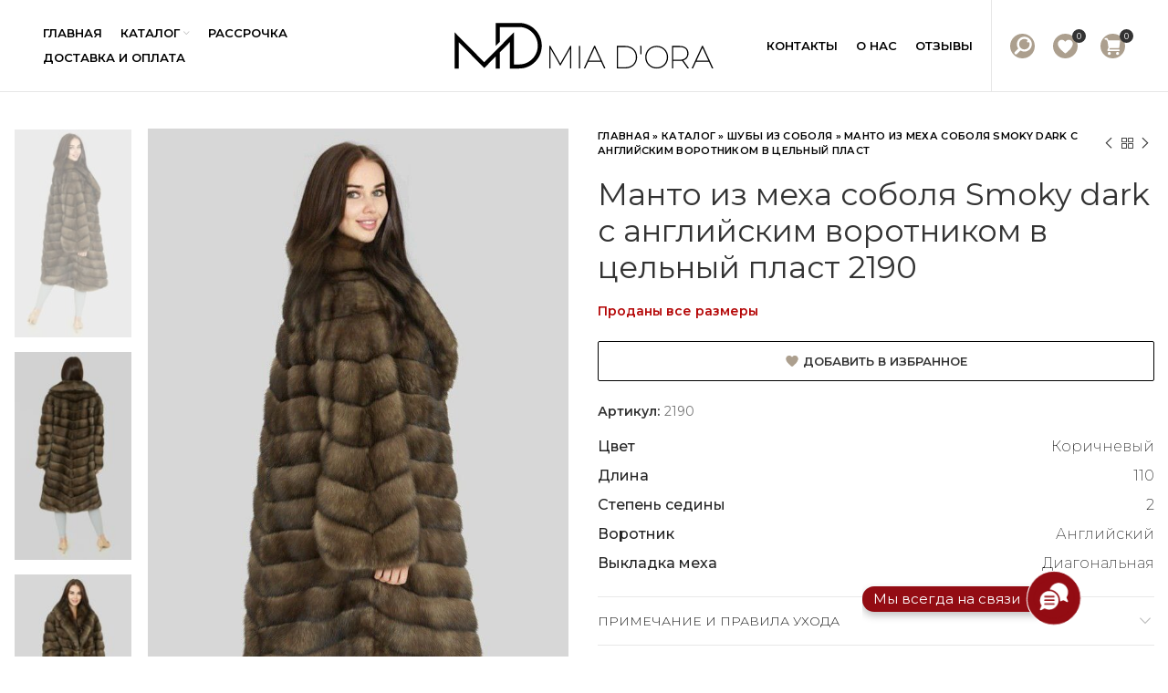

--- FILE ---
content_type: text/html; charset=UTF-8
request_url: https://miadora.ru/product/manto-iz-mekha-sobolya-2190/
body_size: 37252
content:
<!DOCTYPE html>
<html lang="ru-RU">
<head>
	<!-- Google Tag Manager -->
	<script>(function(w,d,s,l,i){w[l]=w[l]||[];w[l].push({'gtm.start':
	new Date().getTime(),event:'gtm.js'});var f=d.getElementsByTagName(s)[0],
	j=d.createElement(s),dl=l!='dataLayer'?'&l='+l:'';j.async=true;j.src=
	'https://www.googletagmanager.com/gtm.js?id='+i+dl;f.parentNode.insertBefore(j,f);
	})(window,document,'script','dataLayer','GTM-TTM9FPP');</script>
	<!-- End Google Tag Manager --> 
	<meta charset="UTF-8">
	<link rel="profile" href="http://gmpg.org/xfn/11">
	<link rel="pingback" href="https://miadora.ru/xmlrpc.php">
	<meta name="yandex-verification" content="ea62a19b22b4426c" />
	<meta name="google-site-verification" content="1SDJ2oID4vpO2GEyEqZg7EEVMeSLbK7fMppDlbA3yJ4" />

			<script>window.MSInputMethodContext && document.documentMode && document.write('<script src="https://miadora.ru/wp-content/themes/woodmart/js/libs/ie11CustomProperties.min.js"><\/script>');</script>
		<meta name='robots' content='index, follow, max-image-preview:large, max-snippet:-1, max-video-preview:-1' />

	<!-- This site is optimized with the Yoast SEO plugin v20.5 - https://yoast.com/wordpress/plugins/seo/ -->
	<title>Манто из меха соболя Smoky dark с английским воротником в цельный пласт 2190 купить в интернет-магазине Mia d&#039;ora</title>
	<meta name="description" content="Манто из меха соболя Smoky dark с английским воротником в цельный пласт 2190 купить по цене 1288000 руб. в интернет-магазине Mia d&#039;ora. Широкий ассортимент изделий из меха. Рассрочка и кредит. Доставка с примеркой." />
	<link rel="canonical" href="https://miadora.ru/product/manto-iz-mekha-sobolya-2190/" />
	<meta property="og:locale" content="ru_RU" />
	<meta property="og:type" content="article" />
	<meta property="og:title" content="Манто из меха соболя Smoky dark с английским воротником в цельный пласт - Mia d&#039;ora - Магазин меховой моды" />
	<meta property="og:description" content="Манто из меха соболя Smoky dark с английским воротником в цельный пласт 2190 купить по цене 1288000 руб. в интернет-магазине Mia d&#039;ora. Широкий ассортимент изделий из меха. Рассрочка и кредит. Доставка с примеркой." />
	<meta property="og:url" content="https://miadora.ru/product/manto-iz-mekha-sobolya-2190/" />
	<meta property="og:site_name" content="Mia d&#039;ora - Магазин меховой моды" />
	<meta property="article:modified_time" content="2025-09-10T12:04:11+00:00" />
	<meta property="og:image" content="https://miadora.ru/wp-content/uploads/2022/06/photo_2022-09-08_09-11-45.jpg" />
	<meta property="og:image:width" content="650" />
	<meta property="og:image:height" content="1155" />
	<meta property="og:image:type" content="image/jpeg" />
	<meta name="twitter:card" content="summary_large_image" />
	<meta name="twitter:label1" content="Примерное время для чтения" />
	<meta name="twitter:data1" content="1 минута" />
	<script type="application/ld+json" class="yoast-schema-graph">{"@context":"https://schema.org","@graph":[{"@type":"WebPage","@id":"https://miadora.ru/product/manto-iz-mekha-sobolya-2190/","url":"https://miadora.ru/product/manto-iz-mekha-sobolya-2190/","name":"Манто из меха соболя Smoky dark с английским воротником в цельный пласт - Mia d&#039;ora - Магазин меховой моды","isPartOf":{"@id":"https://miadora.ru/#website"},"primaryImageOfPage":{"@id":"https://miadora.ru/product/manto-iz-mekha-sobolya-2190/#primaryimage"},"image":{"@id":"https://miadora.ru/product/manto-iz-mekha-sobolya-2190/#primaryimage"},"thumbnailUrl":"https://miadora.ru/wp-content/uploads/2022/06/photo_2022-09-08_09-11-45.jpg","datePublished":"2022-06-17T08:30:04+00:00","dateModified":"2025-09-10T12:04:11+00:00","breadcrumb":{"@id":"https://miadora.ru/product/manto-iz-mekha-sobolya-2190/#breadcrumb"},"inLanguage":"ru-RU","potentialAction":[{"@type":"ReadAction","target":["https://miadora.ru/product/manto-iz-mekha-sobolya-2190/"]}]},{"@type":"ImageObject","inLanguage":"ru-RU","@id":"https://miadora.ru/product/manto-iz-mekha-sobolya-2190/#primaryimage","url":"https://miadora.ru/wp-content/uploads/2022/06/photo_2022-09-08_09-11-45.jpg","contentUrl":"https://miadora.ru/wp-content/uploads/2022/06/photo_2022-09-08_09-11-45.jpg","width":650,"height":1155},{"@type":"BreadcrumbList","@id":"https://miadora.ru/product/manto-iz-mekha-sobolya-2190/#breadcrumb","itemListElement":[{"@type":"ListItem","position":1,"name":"Главная","item":"https://miadora.ru/"},{"@type":"ListItem","position":2,"name":"Каталог","item":"https://miadora.ru/catalog/"},{"@type":"ListItem","position":3,"name":"Шубы из соболя","item":"https://miadora.ru/catalog/sobol/"},{"@type":"ListItem","position":4,"name":"Манто из меха соболя Smoky dark с английским воротником в цельный пласт"}]},{"@type":"WebSite","@id":"https://miadora.ru/#website","url":"https://miadora.ru/","name":"Mia d&#039;ora - Магазин меховой моды","description":"Шубы, Норка, Мех, Куртки. Качество, ставшее традицией. Лучшая коллекция в наличии.","publisher":{"@id":"https://miadora.ru/#organization"},"potentialAction":[{"@type":"SearchAction","target":{"@type":"EntryPoint","urlTemplate":"https://miadora.ru/?s={search_term_string}"},"query-input":"required name=search_term_string"}],"inLanguage":"ru-RU"},{"@type":"Organization","@id":"https://miadora.ru/#organization","name":"Mia d'ora - Магазин женской одежды","url":"https://miadora.ru/","logo":{"@type":"ImageObject","inLanguage":"ru-RU","@id":"https://miadora.ru/#/schema/logo/image/","url":"https://miadora.ru/wp-content/uploads/2022/01/logo.svg","contentUrl":"https://miadora.ru/wp-content/uploads/2022/01/logo.svg","width":494,"height":311,"caption":"Mia d'ora - Магазин женской одежды"},"image":{"@id":"https://miadora.ru/#/schema/logo/image/"}}]}</script>
	<!-- / Yoast SEO plugin. -->


<link rel='dns-prefetch' href='//fonts.googleapis.com' />
<link rel='dns-prefetch' href='//s.w.org' />
<link rel="alternate" type="application/rss+xml" title="Mia d&#039;ora - Магазин меховой моды &raquo; Лента" href="https://miadora.ru/feed/" />
<link rel="alternate" type="application/rss+xml" title="Mia d&#039;ora - Магазин меховой моды &raquo; Лента комментариев" href="https://miadora.ru/comments/feed/" />
<link rel="alternate" type="application/rss+xml" title="Mia d&#039;ora - Магазин меховой моды &raquo; Лента комментариев к &laquo;Манто из меха соболя Smoky dark с английским воротником в цельный пласт&raquo;" href="https://miadora.ru/product/manto-iz-mekha-sobolya-2190/feed/" />
<link rel='stylesheet' id='bootstrap-css'  href='https://miadora.ru/wp-content/themes/woodmart/css/bootstrap-light.min.css?ver=6.2.4' type='text/css' media='all' />
<link rel='stylesheet' id='woodmart-style-css'  href='https://miadora.ru/wp-content/themes/woodmart/css/parts/base.min.css?ver=6.2.4' type='text/css' media='all' />
<link rel='stylesheet' id='wd-widget-price-filter-css'  href='https://miadora.ru/wp-content/themes/woodmart/css/parts/woo-widget-price-filter.min.css?ver=6.2.4' type='text/css' media='all' />
<link rel='stylesheet' id='wp-block-library-css'  href='https://miadora.ru/wp-includes/css/dist/block-library/style.min.css?ver=6.0.11' type='text/css' media='all' />
<link rel='stylesheet' id='single-testimonial-block-css'  href='https://miadora.ru/wp-content/plugins/easy-testimonials/blocks/single-testimonial/style.css?ver=1659695055' type='text/css' media='all' />
<link rel='stylesheet' id='random-testimonial-block-css'  href='https://miadora.ru/wp-content/plugins/easy-testimonials/blocks/random-testimonial/style.css?ver=1659695055' type='text/css' media='all' />
<link rel='stylesheet' id='testimonials-list-block-css'  href='https://miadora.ru/wp-content/plugins/easy-testimonials/blocks/testimonials-list/style.css?ver=1659695055' type='text/css' media='all' />
<link rel='stylesheet' id='testimonials-cycle-block-css'  href='https://miadora.ru/wp-content/plugins/easy-testimonials/blocks/testimonials-cycle/style.css?ver=1659695055' type='text/css' media='all' />
<link rel='stylesheet' id='testimonials-grid-block-css'  href='https://miadora.ru/wp-content/plugins/easy-testimonials/blocks/testimonials-grid/style.css?ver=1659695055' type='text/css' media='all' />
<link rel='stylesheet' id='wc-blocks-vendors-style-css'  href='https://miadora.ru/wp-content/plugins/woocommerce/packages/woocommerce-blocks/build/wc-blocks-vendors-style.css?ver=6.5.2' type='text/css' media='all' />
<link rel='stylesheet' id='wc-blocks-style-css'  href='https://miadora.ru/wp-content/plugins/woocommerce/packages/woocommerce-blocks/build/wc-blocks-style.css?ver=6.5.2' type='text/css' media='all' />
<style id='global-styles-inline-css' type='text/css'>
body{--wp--preset--color--black: #000000;--wp--preset--color--cyan-bluish-gray: #abb8c3;--wp--preset--color--white: #ffffff;--wp--preset--color--pale-pink: #f78da7;--wp--preset--color--vivid-red: #cf2e2e;--wp--preset--color--luminous-vivid-orange: #ff6900;--wp--preset--color--luminous-vivid-amber: #fcb900;--wp--preset--color--light-green-cyan: #7bdcb5;--wp--preset--color--vivid-green-cyan: #00d084;--wp--preset--color--pale-cyan-blue: #8ed1fc;--wp--preset--color--vivid-cyan-blue: #0693e3;--wp--preset--color--vivid-purple: #9b51e0;--wp--preset--gradient--vivid-cyan-blue-to-vivid-purple: linear-gradient(135deg,rgba(6,147,227,1) 0%,rgb(155,81,224) 100%);--wp--preset--gradient--light-green-cyan-to-vivid-green-cyan: linear-gradient(135deg,rgb(122,220,180) 0%,rgb(0,208,130) 100%);--wp--preset--gradient--luminous-vivid-amber-to-luminous-vivid-orange: linear-gradient(135deg,rgba(252,185,0,1) 0%,rgba(255,105,0,1) 100%);--wp--preset--gradient--luminous-vivid-orange-to-vivid-red: linear-gradient(135deg,rgba(255,105,0,1) 0%,rgb(207,46,46) 100%);--wp--preset--gradient--very-light-gray-to-cyan-bluish-gray: linear-gradient(135deg,rgb(238,238,238) 0%,rgb(169,184,195) 100%);--wp--preset--gradient--cool-to-warm-spectrum: linear-gradient(135deg,rgb(74,234,220) 0%,rgb(151,120,209) 20%,rgb(207,42,186) 40%,rgb(238,44,130) 60%,rgb(251,105,98) 80%,rgb(254,248,76) 100%);--wp--preset--gradient--blush-light-purple: linear-gradient(135deg,rgb(255,206,236) 0%,rgb(152,150,240) 100%);--wp--preset--gradient--blush-bordeaux: linear-gradient(135deg,rgb(254,205,165) 0%,rgb(254,45,45) 50%,rgb(107,0,62) 100%);--wp--preset--gradient--luminous-dusk: linear-gradient(135deg,rgb(255,203,112) 0%,rgb(199,81,192) 50%,rgb(65,88,208) 100%);--wp--preset--gradient--pale-ocean: linear-gradient(135deg,rgb(255,245,203) 0%,rgb(182,227,212) 50%,rgb(51,167,181) 100%);--wp--preset--gradient--electric-grass: linear-gradient(135deg,rgb(202,248,128) 0%,rgb(113,206,126) 100%);--wp--preset--gradient--midnight: linear-gradient(135deg,rgb(2,3,129) 0%,rgb(40,116,252) 100%);--wp--preset--duotone--dark-grayscale: url('#wp-duotone-dark-grayscale');--wp--preset--duotone--grayscale: url('#wp-duotone-grayscale');--wp--preset--duotone--purple-yellow: url('#wp-duotone-purple-yellow');--wp--preset--duotone--blue-red: url('#wp-duotone-blue-red');--wp--preset--duotone--midnight: url('#wp-duotone-midnight');--wp--preset--duotone--magenta-yellow: url('#wp-duotone-magenta-yellow');--wp--preset--duotone--purple-green: url('#wp-duotone-purple-green');--wp--preset--duotone--blue-orange: url('#wp-duotone-blue-orange');--wp--preset--font-size--small: 13px;--wp--preset--font-size--medium: 20px;--wp--preset--font-size--large: 36px;--wp--preset--font-size--x-large: 42px;}.has-black-color{color: var(--wp--preset--color--black) !important;}.has-cyan-bluish-gray-color{color: var(--wp--preset--color--cyan-bluish-gray) !important;}.has-white-color{color: var(--wp--preset--color--white) !important;}.has-pale-pink-color{color: var(--wp--preset--color--pale-pink) !important;}.has-vivid-red-color{color: var(--wp--preset--color--vivid-red) !important;}.has-luminous-vivid-orange-color{color: var(--wp--preset--color--luminous-vivid-orange) !important;}.has-luminous-vivid-amber-color{color: var(--wp--preset--color--luminous-vivid-amber) !important;}.has-light-green-cyan-color{color: var(--wp--preset--color--light-green-cyan) !important;}.has-vivid-green-cyan-color{color: var(--wp--preset--color--vivid-green-cyan) !important;}.has-pale-cyan-blue-color{color: var(--wp--preset--color--pale-cyan-blue) !important;}.has-vivid-cyan-blue-color{color: var(--wp--preset--color--vivid-cyan-blue) !important;}.has-vivid-purple-color{color: var(--wp--preset--color--vivid-purple) !important;}.has-black-background-color{background-color: var(--wp--preset--color--black) !important;}.has-cyan-bluish-gray-background-color{background-color: var(--wp--preset--color--cyan-bluish-gray) !important;}.has-white-background-color{background-color: var(--wp--preset--color--white) !important;}.has-pale-pink-background-color{background-color: var(--wp--preset--color--pale-pink) !important;}.has-vivid-red-background-color{background-color: var(--wp--preset--color--vivid-red) !important;}.has-luminous-vivid-orange-background-color{background-color: var(--wp--preset--color--luminous-vivid-orange) !important;}.has-luminous-vivid-amber-background-color{background-color: var(--wp--preset--color--luminous-vivid-amber) !important;}.has-light-green-cyan-background-color{background-color: var(--wp--preset--color--light-green-cyan) !important;}.has-vivid-green-cyan-background-color{background-color: var(--wp--preset--color--vivid-green-cyan) !important;}.has-pale-cyan-blue-background-color{background-color: var(--wp--preset--color--pale-cyan-blue) !important;}.has-vivid-cyan-blue-background-color{background-color: var(--wp--preset--color--vivid-cyan-blue) !important;}.has-vivid-purple-background-color{background-color: var(--wp--preset--color--vivid-purple) !important;}.has-black-border-color{border-color: var(--wp--preset--color--black) !important;}.has-cyan-bluish-gray-border-color{border-color: var(--wp--preset--color--cyan-bluish-gray) !important;}.has-white-border-color{border-color: var(--wp--preset--color--white) !important;}.has-pale-pink-border-color{border-color: var(--wp--preset--color--pale-pink) !important;}.has-vivid-red-border-color{border-color: var(--wp--preset--color--vivid-red) !important;}.has-luminous-vivid-orange-border-color{border-color: var(--wp--preset--color--luminous-vivid-orange) !important;}.has-luminous-vivid-amber-border-color{border-color: var(--wp--preset--color--luminous-vivid-amber) !important;}.has-light-green-cyan-border-color{border-color: var(--wp--preset--color--light-green-cyan) !important;}.has-vivid-green-cyan-border-color{border-color: var(--wp--preset--color--vivid-green-cyan) !important;}.has-pale-cyan-blue-border-color{border-color: var(--wp--preset--color--pale-cyan-blue) !important;}.has-vivid-cyan-blue-border-color{border-color: var(--wp--preset--color--vivid-cyan-blue) !important;}.has-vivid-purple-border-color{border-color: var(--wp--preset--color--vivid-purple) !important;}.has-vivid-cyan-blue-to-vivid-purple-gradient-background{background: var(--wp--preset--gradient--vivid-cyan-blue-to-vivid-purple) !important;}.has-light-green-cyan-to-vivid-green-cyan-gradient-background{background: var(--wp--preset--gradient--light-green-cyan-to-vivid-green-cyan) !important;}.has-luminous-vivid-amber-to-luminous-vivid-orange-gradient-background{background: var(--wp--preset--gradient--luminous-vivid-amber-to-luminous-vivid-orange) !important;}.has-luminous-vivid-orange-to-vivid-red-gradient-background{background: var(--wp--preset--gradient--luminous-vivid-orange-to-vivid-red) !important;}.has-very-light-gray-to-cyan-bluish-gray-gradient-background{background: var(--wp--preset--gradient--very-light-gray-to-cyan-bluish-gray) !important;}.has-cool-to-warm-spectrum-gradient-background{background: var(--wp--preset--gradient--cool-to-warm-spectrum) !important;}.has-blush-light-purple-gradient-background{background: var(--wp--preset--gradient--blush-light-purple) !important;}.has-blush-bordeaux-gradient-background{background: var(--wp--preset--gradient--blush-bordeaux) !important;}.has-luminous-dusk-gradient-background{background: var(--wp--preset--gradient--luminous-dusk) !important;}.has-pale-ocean-gradient-background{background: var(--wp--preset--gradient--pale-ocean) !important;}.has-electric-grass-gradient-background{background: var(--wp--preset--gradient--electric-grass) !important;}.has-midnight-gradient-background{background: var(--wp--preset--gradient--midnight) !important;}.has-small-font-size{font-size: var(--wp--preset--font-size--small) !important;}.has-medium-font-size{font-size: var(--wp--preset--font-size--medium) !important;}.has-large-font-size{font-size: var(--wp--preset--font-size--large) !important;}.has-x-large-font-size{font-size: var(--wp--preset--font-size--x-large) !important;}
</style>
<link rel='stylesheet' id='wpcdt-public-css-css'  href='https://miadora.ru/wp-content/plugins/countdown-timer-ultimate/assets/css/wpcdt-public.css?ver=2.6.2' type='text/css' media='all' />
<link rel='stylesheet' id='easy_testimonial_style-css'  href='https://miadora.ru/wp-content/plugins/easy-testimonials/include/assets/css/style.css?ver=6.0.11' type='text/css' media='all' />
<style id='woocommerce-inline-inline-css' type='text/css'>
.woocommerce form .form-row .required { visibility: visible; }
</style>
<link rel='stylesheet' id='popup-maker-site-css'  href='//miadora.ru/wp-content/uploads/pum/pum-site-styles.css?generated=1754850672&#038;ver=1.20.1' type='text/css' media='all' />
<link rel='stylesheet' id='elementor-icons-css'  href='https://miadora.ru/wp-content/plugins/elementor/assets/lib/eicons/css/elementor-icons.min.css?ver=5.14.0' type='text/css' media='all' />
<link rel='stylesheet' id='elementor-frontend-css'  href='https://miadora.ru/wp-content/plugins/elementor/assets/css/frontend-lite.min.css?ver=3.5.5' type='text/css' media='all' />
<link rel='stylesheet' id='elementor-post-6-css'  href='https://miadora.ru/wp-content/uploads/elementor/css/post-6.css?ver=1657642318' type='text/css' media='all' />
<link rel='stylesheet' id='wd-widget-recent-post-comments-css'  href='https://miadora.ru/wp-content/themes/woodmart/css/parts/widget-recent-post-comments.min.css?ver=6.2.4' type='text/css' media='all' />
<link rel='stylesheet' id='wd-widget-wd-recent-posts-css'  href='https://miadora.ru/wp-content/themes/woodmart/css/parts/widget-wd-recent-posts.min.css?ver=6.2.4' type='text/css' media='all' />
<link rel='stylesheet' id='wd-widget-nav-css'  href='https://miadora.ru/wp-content/themes/woodmart/css/parts/widget-nav.min.css?ver=6.2.4' type='text/css' media='all' />
<link rel='stylesheet' id='wd-widget-wd-layered-nav-product-cat-css'  href='https://miadora.ru/wp-content/themes/woodmart/css/parts/woo-widget-wd-layered-nav-product-cat.min.css?ver=6.2.4' type='text/css' media='all' />
<link rel='stylesheet' id='wd-widget-layered-nav-stock-status-css'  href='https://miadora.ru/wp-content/themes/woodmart/css/parts/woo-widget-layered-nav-stock-status.min.css?ver=6.2.4' type='text/css' media='all' />
<link rel='stylesheet' id='wd-widget-product-list-css'  href='https://miadora.ru/wp-content/themes/woodmart/css/parts/woo-widget-product-list.min.css?ver=6.2.4' type='text/css' media='all' />
<link rel='stylesheet' id='wd-widget-slider-price-filter-css'  href='https://miadora.ru/wp-content/themes/woodmart/css/parts/woo-widget-slider-price-filter.min.css?ver=6.2.4' type='text/css' media='all' />
<link rel='stylesheet' id='wd-footer-widget-collapse-css'  href='https://miadora.ru/wp-content/themes/woodmart/css/parts/footer-widget-collapse.min.css?ver=6.2.4' type='text/css' media='all' />
<link rel='stylesheet' id='wd-wp-gutenberg-css'  href='https://miadora.ru/wp-content/themes/woodmart/css/parts/wp-gutenberg.min.css?ver=6.2.4' type='text/css' media='all' />
<link rel='stylesheet' id='wd-wpcf7-css'  href='https://miadora.ru/wp-content/themes/woodmart/css/parts/int-wpcf7.min.css?ver=6.2.4' type='text/css' media='all' />
<link rel='stylesheet' id='wd-revolution-slider-css'  href='https://miadora.ru/wp-content/themes/woodmart/css/parts/int-revolution-slider.min.css?ver=6.2.4' type='text/css' media='all' />
<link rel='stylesheet' id='wd-elementor-base-css'  href='https://miadora.ru/wp-content/themes/woodmart/css/parts/int-elementor-base.min.css?ver=6.2.4' type='text/css' media='all' />
<link rel='stylesheet' id='wd-woocommerce-base-css'  href='https://miadora.ru/wp-content/themes/woodmart/css/parts/woocommerce-base.min.css?ver=6.2.4' type='text/css' media='all' />
<link rel='stylesheet' id='wd-woo-gutenberg-css'  href='https://miadora.ru/wp-content/themes/woodmart/css/parts/woo-gutenberg.min.css?ver=6.2.4' type='text/css' media='all' />
<link rel='stylesheet' id='wd-page-single-product-css'  href='https://miadora.ru/wp-content/themes/woodmart/css/parts/woo-page-single-product.min.css?ver=6.2.4' type='text/css' media='all' />
<link rel='stylesheet' id='child-style-css'  href='https://miadora.ru/wp-content/themes/woodmart-child/style.css?ver=6.2.4.5' type='text/css' media='all' />
<link rel='stylesheet' id='xts-style-header_817703-css'  href='https://miadora.ru/wp-content/uploads/2025/09/xts-header_817703-1758881129.css?ver=6.2.4' type='text/css' media='all' />
<link rel='stylesheet' id='xts-style-theme_settings_default-css'  href='https://miadora.ru/wp-content/uploads/2026/01/xts-theme_settings_default-1769699190.css?ver=6.2.4' type='text/css' media='all' />
<link rel='stylesheet' id='xts-google-fonts-css'  href='https://fonts.googleapis.com/css?family=Montserrat%3A400%2C600%2C200%2C300%2C500&#038;ver=6.2.4' type='text/css' media='all' />
<link rel='stylesheet' id='google-fonts-1-css'  href='https://fonts.googleapis.com/css?family=Roboto%3A100%2C100italic%2C200%2C200italic%2C300%2C300italic%2C400%2C400italic%2C500%2C500italic%2C600%2C600italic%2C700%2C700italic%2C800%2C800italic%2C900%2C900italic%7CRoboto+Slab%3A100%2C100italic%2C200%2C200italic%2C300%2C300italic%2C400%2C400italic%2C500%2C500italic%2C600%2C600italic%2C700%2C700italic%2C800%2C800italic%2C900%2C900italic&#038;display=auto&#038;subset=cyrillic&#038;ver=6.0.11' type='text/css' media='all' />
<script type='text/javascript' src='https://miadora.ru/wp-includes/js/jquery/jquery.min.js?ver=3.6.0' id='jquery-core-js'></script>
<script type='text/javascript' src='https://miadora.ru/wp-includes/js/jquery/jquery-migrate.min.js?ver=3.3.2' id='jquery-migrate-js'></script>
<script type='text/javascript' src='https://miadora.ru/wp-content/themes/woodmart/js/libs/device.min.js?ver=6.2.4' id='wd-device-library-js'></script>
<script type='text/javascript' id='easy-testimonials-reveal-js-extra'>
/* <![CDATA[ */
var easy_testimonials_reveal = {"show_less_text":"Show Less"};
/* ]]> */
</script>
<script type='text/javascript' src='https://miadora.ru/wp-content/plugins/easy-testimonials/include/assets/js/easy-testimonials-reveal.js?ver=6.0.11' id='easy-testimonials-reveal-js'></script>
<link rel="https://api.w.org/" href="https://miadora.ru/wp-json/" /><link rel="alternate" type="application/json" href="https://miadora.ru/wp-json/wp/v2/product/12402" /><link rel="EditURI" type="application/rsd+xml" title="RSD" href="https://miadora.ru/xmlrpc.php?rsd" />
<link rel="wlwmanifest" type="application/wlwmanifest+xml" href="https://miadora.ru/wp-includes/wlwmanifest.xml" /> 
<link rel='shortlink' href='https://miadora.ru/?p=12402' />
<link rel="alternate" type="application/json+oembed" href="https://miadora.ru/wp-json/oembed/1.0/embed?url=https%3A%2F%2Fmiadora.ru%2Fproduct%2Fmanto-iz-mekha-sobolya-2190%2F" />
<link rel="alternate" type="text/xml+oembed" href="https://miadora.ru/wp-json/oembed/1.0/embed?url=https%3A%2F%2Fmiadora.ru%2Fproduct%2Fmanto-iz-mekha-sobolya-2190%2F&#038;format=xml" />
<style type="text/css" media="screen">.easy_testimonial .title-area-3 {
    display: none;
}</style><style type="text/css" media="screen">@media (max-width: 728px) {}</style><style type="text/css" media="screen">@media (max-width: 320px) {}</style><!-- Yandex.Metrika counter -->
<script type="text/javascript" >
   (function(m,e,t,r,i,k,a){m[i]=m[i]||function(){(m[i].a=m[i].a||[]).push(arguments)};
   m[i].l=1*new Date();k=e.createElement(t),a=e.getElementsByTagName(t)[0],k.async=1,k.src=r,a.parentNode.insertBefore(k,a)})
   (window, document, "script", "https://mc.yandex.ru/metrika/tag.js", "ym");

   ym(87440361, "init", {
        clickmap:true,
        trackLinks:true,
        accurateTrackBounce:true,
        webvisor:true
   });
</script>
<noscript><div><img src="https://mc.yandex.ru/watch/87440361" style="position:absolute; left:-9999px;" alt="" /></div></noscript>
<!-- /Yandex.Metrika counter -->
					<meta name="viewport" content="width=device-width, initial-scale=1.0, maximum-scale=1.0, user-scalable=no">
										<noscript><style>.woocommerce-product-gallery{ opacity: 1 !important; }</style></noscript>
	<style type="text/css">.recentcomments a{display:inline !important;padding:0 !important;margin:0 !important;}</style><meta name="generator" content="Powered by Slider Revolution 6.5.13 - responsive, Mobile-Friendly Slider Plugin for WordPress with comfortable drag and drop interface." />
<link rel="icon" href="https://miadora.ru/wp-content/uploads/2025/07/cropped-favicon-32x32.png" sizes="32x32" />
<link rel="icon" href="https://miadora.ru/wp-content/uploads/2025/07/cropped-favicon-192x192.png" sizes="192x192" />
<link rel="apple-touch-icon" href="https://miadora.ru/wp-content/uploads/2025/07/cropped-favicon-180x180.png" />
<meta name="msapplication-TileImage" content="https://miadora.ru/wp-content/uploads/2025/07/cropped-favicon-270x270.png" />
<script>function setREVStartSize(e){
			//window.requestAnimationFrame(function() {
				window.RSIW = window.RSIW===undefined ? window.innerWidth : window.RSIW;
				window.RSIH = window.RSIH===undefined ? window.innerHeight : window.RSIH;
				try {
					var pw = document.getElementById(e.c).parentNode.offsetWidth,
						newh;
					pw = pw===0 || isNaN(pw) ? window.RSIW : pw;
					e.tabw = e.tabw===undefined ? 0 : parseInt(e.tabw);
					e.thumbw = e.thumbw===undefined ? 0 : parseInt(e.thumbw);
					e.tabh = e.tabh===undefined ? 0 : parseInt(e.tabh);
					e.thumbh = e.thumbh===undefined ? 0 : parseInt(e.thumbh);
					e.tabhide = e.tabhide===undefined ? 0 : parseInt(e.tabhide);
					e.thumbhide = e.thumbhide===undefined ? 0 : parseInt(e.thumbhide);
					e.mh = e.mh===undefined || e.mh=="" || e.mh==="auto" ? 0 : parseInt(e.mh,0);
					if(e.layout==="fullscreen" || e.l==="fullscreen")
						newh = Math.max(e.mh,window.RSIH);
					else{
						e.gw = Array.isArray(e.gw) ? e.gw : [e.gw];
						for (var i in e.rl) if (e.gw[i]===undefined || e.gw[i]===0) e.gw[i] = e.gw[i-1];
						e.gh = e.el===undefined || e.el==="" || (Array.isArray(e.el) && e.el.length==0)? e.gh : e.el;
						e.gh = Array.isArray(e.gh) ? e.gh : [e.gh];
						for (var i in e.rl) if (e.gh[i]===undefined || e.gh[i]===0) e.gh[i] = e.gh[i-1];
											
						var nl = new Array(e.rl.length),
							ix = 0,
							sl;
						e.tabw = e.tabhide>=pw ? 0 : e.tabw;
						e.thumbw = e.thumbhide>=pw ? 0 : e.thumbw;
						e.tabh = e.tabhide>=pw ? 0 : e.tabh;
						e.thumbh = e.thumbhide>=pw ? 0 : e.thumbh;
						for (var i in e.rl) nl[i] = e.rl[i]<window.RSIW ? 0 : e.rl[i];
						sl = nl[0];
						for (var i in nl) if (sl>nl[i] && nl[i]>0) { sl = nl[i]; ix=i;}
						var m = pw>(e.gw[ix]+e.tabw+e.thumbw) ? 1 : (pw-(e.tabw+e.thumbw)) / (e.gw[ix]);
						newh =  (e.gh[ix] * m) + (e.tabh + e.thumbh);
					}
					var el = document.getElementById(e.c);
					if (el!==null && el) el.style.height = newh+"px";
					el = document.getElementById(e.c+"_wrapper");
					if (el!==null && el) {
						el.style.height = newh+"px";
						el.style.display = "block";
					}
				} catch(e){
					console.log("Failure at Presize of Slider:" + e)
				}
			//});
		  };</script>
<style>
		
		</style>	
	<link rel='stylesheet' id='wd-slick-css'  href='https://miadora.ru/wp-content/themes/woodmart/css/parts/woo-lib-slick-slider.min.css?ver=6.2.4' type='text/css' media='all' />
	<script type='text/javascript' src='https://miadora.ru/wp-content/themes/woodmart/js/libs/slick.min.js?ver=6.2.4' id='wd-slick-library-js'></script>
</head>

<body class="product-template-default single single-product postid-12402 theme-woodmart woocommerce woocommerce-page woocommerce-no-js wrapper-custom  woodmart-product-design-default categories-accordion-on woodmart-archive-shop woodmart-ajax-shop-on offcanvas-sidebar-mobile offcanvas-sidebar-tablet elementor-default elementor-kit-6">
	<!-- Google Tag Manager (noscript) -->
	<noscript><iframe src="https://www.googletagmanager.com/ns.html?id=GTM-TTM9FPP"
	height="0" width="0" style="display:none;visibility:hidden"></iframe></noscript>
	<!-- End Google Tag Manager (noscript) -->
			<script type="text/javascript" id="wd-flicker-fix">// Flicker fix.</script><svg xmlns="http://www.w3.org/2000/svg" viewBox="0 0 0 0" width="0" height="0" focusable="false" role="none" style="visibility: hidden; position: absolute; left: -9999px; overflow: hidden;" ><defs><filter id="wp-duotone-dark-grayscale"><feColorMatrix color-interpolation-filters="sRGB" type="matrix" values=" .299 .587 .114 0 0 .299 .587 .114 0 0 .299 .587 .114 0 0 .299 .587 .114 0 0 " /><feComponentTransfer color-interpolation-filters="sRGB" ><feFuncR type="table" tableValues="0 0.49803921568627" /><feFuncG type="table" tableValues="0 0.49803921568627" /><feFuncB type="table" tableValues="0 0.49803921568627" /><feFuncA type="table" tableValues="1 1" /></feComponentTransfer><feComposite in2="SourceGraphic" operator="in" /></filter></defs></svg><svg xmlns="http://www.w3.org/2000/svg" viewBox="0 0 0 0" width="0" height="0" focusable="false" role="none" style="visibility: hidden; position: absolute; left: -9999px; overflow: hidden;" ><defs><filter id="wp-duotone-grayscale"><feColorMatrix color-interpolation-filters="sRGB" type="matrix" values=" .299 .587 .114 0 0 .299 .587 .114 0 0 .299 .587 .114 0 0 .299 .587 .114 0 0 " /><feComponentTransfer color-interpolation-filters="sRGB" ><feFuncR type="table" tableValues="0 1" /><feFuncG type="table" tableValues="0 1" /><feFuncB type="table" tableValues="0 1" /><feFuncA type="table" tableValues="1 1" /></feComponentTransfer><feComposite in2="SourceGraphic" operator="in" /></filter></defs></svg><svg xmlns="http://www.w3.org/2000/svg" viewBox="0 0 0 0" width="0" height="0" focusable="false" role="none" style="visibility: hidden; position: absolute; left: -9999px; overflow: hidden;" ><defs><filter id="wp-duotone-purple-yellow"><feColorMatrix color-interpolation-filters="sRGB" type="matrix" values=" .299 .587 .114 0 0 .299 .587 .114 0 0 .299 .587 .114 0 0 .299 .587 .114 0 0 " /><feComponentTransfer color-interpolation-filters="sRGB" ><feFuncR type="table" tableValues="0.54901960784314 0.98823529411765" /><feFuncG type="table" tableValues="0 1" /><feFuncB type="table" tableValues="0.71764705882353 0.25490196078431" /><feFuncA type="table" tableValues="1 1" /></feComponentTransfer><feComposite in2="SourceGraphic" operator="in" /></filter></defs></svg><svg xmlns="http://www.w3.org/2000/svg" viewBox="0 0 0 0" width="0" height="0" focusable="false" role="none" style="visibility: hidden; position: absolute; left: -9999px; overflow: hidden;" ><defs><filter id="wp-duotone-blue-red"><feColorMatrix color-interpolation-filters="sRGB" type="matrix" values=" .299 .587 .114 0 0 .299 .587 .114 0 0 .299 .587 .114 0 0 .299 .587 .114 0 0 " /><feComponentTransfer color-interpolation-filters="sRGB" ><feFuncR type="table" tableValues="0 1" /><feFuncG type="table" tableValues="0 0.27843137254902" /><feFuncB type="table" tableValues="0.5921568627451 0.27843137254902" /><feFuncA type="table" tableValues="1 1" /></feComponentTransfer><feComposite in2="SourceGraphic" operator="in" /></filter></defs></svg><svg xmlns="http://www.w3.org/2000/svg" viewBox="0 0 0 0" width="0" height="0" focusable="false" role="none" style="visibility: hidden; position: absolute; left: -9999px; overflow: hidden;" ><defs><filter id="wp-duotone-midnight"><feColorMatrix color-interpolation-filters="sRGB" type="matrix" values=" .299 .587 .114 0 0 .299 .587 .114 0 0 .299 .587 .114 0 0 .299 .587 .114 0 0 " /><feComponentTransfer color-interpolation-filters="sRGB" ><feFuncR type="table" tableValues="0 0" /><feFuncG type="table" tableValues="0 0.64705882352941" /><feFuncB type="table" tableValues="0 1" /><feFuncA type="table" tableValues="1 1" /></feComponentTransfer><feComposite in2="SourceGraphic" operator="in" /></filter></defs></svg><svg xmlns="http://www.w3.org/2000/svg" viewBox="0 0 0 0" width="0" height="0" focusable="false" role="none" style="visibility: hidden; position: absolute; left: -9999px; overflow: hidden;" ><defs><filter id="wp-duotone-magenta-yellow"><feColorMatrix color-interpolation-filters="sRGB" type="matrix" values=" .299 .587 .114 0 0 .299 .587 .114 0 0 .299 .587 .114 0 0 .299 .587 .114 0 0 " /><feComponentTransfer color-interpolation-filters="sRGB" ><feFuncR type="table" tableValues="0.78039215686275 1" /><feFuncG type="table" tableValues="0 0.94901960784314" /><feFuncB type="table" tableValues="0.35294117647059 0.47058823529412" /><feFuncA type="table" tableValues="1 1" /></feComponentTransfer><feComposite in2="SourceGraphic" operator="in" /></filter></defs></svg><svg xmlns="http://www.w3.org/2000/svg" viewBox="0 0 0 0" width="0" height="0" focusable="false" role="none" style="visibility: hidden; position: absolute; left: -9999px; overflow: hidden;" ><defs><filter id="wp-duotone-purple-green"><feColorMatrix color-interpolation-filters="sRGB" type="matrix" values=" .299 .587 .114 0 0 .299 .587 .114 0 0 .299 .587 .114 0 0 .299 .587 .114 0 0 " /><feComponentTransfer color-interpolation-filters="sRGB" ><feFuncR type="table" tableValues="0.65098039215686 0.40392156862745" /><feFuncG type="table" tableValues="0 1" /><feFuncB type="table" tableValues="0.44705882352941 0.4" /><feFuncA type="table" tableValues="1 1" /></feComponentTransfer><feComposite in2="SourceGraphic" operator="in" /></filter></defs></svg><svg xmlns="http://www.w3.org/2000/svg" viewBox="0 0 0 0" width="0" height="0" focusable="false" role="none" style="visibility: hidden; position: absolute; left: -9999px; overflow: hidden;" ><defs><filter id="wp-duotone-blue-orange"><feColorMatrix color-interpolation-filters="sRGB" type="matrix" values=" .299 .587 .114 0 0 .299 .587 .114 0 0 .299 .587 .114 0 0 .299 .587 .114 0 0 " /><feComponentTransfer color-interpolation-filters="sRGB" ><feFuncR type="table" tableValues="0.098039215686275 1" /><feFuncG type="table" tableValues="0 0.66274509803922" /><feFuncB type="table" tableValues="0.84705882352941 0.41960784313725" /><feFuncA type="table" tableValues="1 1" /></feComponentTransfer><feComposite in2="SourceGraphic" operator="in" /></filter></defs></svg>	
	
	<div class="website-wrapper">
									<header class="whb-header whb-full-width whb-sticky-shadow whb-scroll-stick whb-sticky-real whb-hide-on-scroll">
								<link rel="stylesheet" id="wd-header-base-css" href="https://miadora.ru/wp-content/themes/woodmart/css/parts/header-base.min.css?ver=6.2.4" type="text/css" media="all" /> 						<link rel="stylesheet" id="wd-mod-tools-css" href="https://miadora.ru/wp-content/themes/woodmart/css/parts/mod-tools.min.css?ver=6.2.4" type="text/css" media="all" /> 			<div class="whb-main-header">
	
<div class="whb-row whb-top-bar whb-not-sticky-row whb-without-bg whb-without-border whb-color-light whb-flex-flex-middle whb-hidden-desktop whb-hidden-mobile">
	<div class="container">
		<div class="whb-flex-row whb-top-bar-inner">
			<div class="whb-column whb-col-left whb-visible-lg">
				<link rel="stylesheet" id="wd-header-elements-base-css" href="https://miadora.ru/wp-content/themes/woodmart/css/parts/header-el-base.min.css?ver=6.2.4" type="text/css" media="all" /> 						<link rel="stylesheet" id="wd-social-icons-css" href="https://miadora.ru/wp-content/themes/woodmart/css/parts/el-social-icons.min.css?ver=6.2.4" type="text/css" media="all" /> 			
			<div class="wd-social-icons text-center icons-design-default icons-size-large color-scheme-dark social-follow social-form-circle">
				
				
				
				
				
				
				
				
				
				
				
				
				
				
				
				
				
								
								
				
								
				
			</div>

		</div>
<div class="whb-column whb-col-center whb-visible-lg whb-empty-column">
	</div>
<div class="whb-column whb-col-right whb-visible-lg whb-empty-column">
	</div>
<div class="whb-column whb-col-mobile whb-hidden-lg">
	
			<div class="wd-social-icons text-right icons-design-default icons-size-large color-scheme-dark social-share social-form-circle">
				
				
				
				
				
				
				
				
				
				
				
				
				
				
				
				
									<a rel="noopener noreferrer nofollow" href="https://api.whatsapp.com/send?text=https%3A%2F%2Fmiadora.ru%2Fproduct%2Fmanto-iz-mekha-sobolya-2190%2F" target="_blank" class="whatsapp-desktop  wd-social-icon social-whatsapp" aria-label="WhatsApp social link">
						<span class="wd-icon"></span>
											</a>
					
					<a rel="noopener noreferrer nofollow" href="whatsapp://send?text=https%3A%2F%2Fmiadora.ru%2Fproduct%2Fmanto-iz-mekha-sobolya-2190%2F" target="_blank" class="whatsapp-mobile  wd-social-icon social-whatsapp" aria-label="WhatsApp social link">
						<span class="wd-icon"></span>
											</a>
				
									<a rel="noopener noreferrer nofollow" href="https://vk.com/share.php?url=https://miadora.ru/product/manto-iz-mekha-sobolya-2190/&image=https://miadora.ru/wp-content/uploads/2022/06/photo_2022-09-08_09-11-45.jpg&title=Манто из меха соболя Smoky dark с английским воротником в цельный пласт" target="_blank" class=" wd-social-icon social-vk" aria-label="VK social link">
						<span class="wd-icon"></span>
											</a>
								
								
				
									<a rel="noopener noreferrer nofollow" href="https://telegram.me/share/url?url=https://miadora.ru/product/manto-iz-mekha-sobolya-2190/" target="_blank" class=" wd-social-icon social-tg" aria-label="Telegram social link">
						<span class="wd-icon"></span>
											</a>
								
				
			</div>

		</div>
		</div>
	</div>
</div>

<div class="whb-row whb-general-header whb-sticky-row whb-without-bg whb-border-fullwidth whb-color-dark whb-flex-equal-sides">
	<div class="container">
		<div class="whb-flex-row whb-general-header-inner">
			<div class="whb-column whb-col-left whb-visible-lg">
	<div class="wd-header-nav wd-header-main-nav text-left" role="navigation">
	<ul id="menu-glavnoe-menju" class="menu wd-nav wd-nav-main wd-style-underline wd-gap-s"><li id="menu-item-8500" class="menu-item menu-item-type-post_type menu-item-object-page menu-item-home menu-item-8500 item-level-0 menu-simple-dropdown wd-event-hover"><a href="https://miadora.ru/" class="woodmart-nav-link"><span class="nav-link-text">Главная</span></a></li>
<li id="menu-item-8669" class="menu-item menu-item-type-post_type menu-item-object-page current_page_parent menu-item-8669 item-level-0 menu-mega-dropdown wd-event-hover menu-item-has-children"><a href="https://miadora.ru/catalog/" class="woodmart-nav-link"><span class="nav-link-text">Каталог</span></a>
<div class="wd-dropdown-menu wd-dropdown wd-design-full-width color-scheme-dark">

<div class="container">
<style></style>		<div data-elementor-type="wp-post" data-elementor-id="732" class="elementor elementor-732" data-elementor-settings="[]">
							<div class="elementor-section-wrap">
							<section class="wd-negative-gap elementor-section elementor-top-section elementor-element elementor-element-e1fc58e elementor-section-boxed elementor-section-height-default elementor-section-height-default wd-section-disabled" data-id="e1fc58e" data-element_type="section">
						<div class="elementor-container elementor-column-gap-default">
					<div class="elementor-column elementor-col-100 elementor-top-column elementor-element elementor-element-bb90514" data-id="bb90514" data-element_type="column">
			<div class="elementor-widget-wrap elementor-element-populated">
								<section class="wd-negative-gap elementor-section elementor-inner-section elementor-element elementor-element-c35f4e9 elementor-section-boxed elementor-section-height-default elementor-section-height-default wd-section-disabled" data-id="c35f4e9" data-element_type="section">
						<div class="elementor-container elementor-column-gap-default">
					<div class="elementor-column elementor-col-50 elementor-inner-column elementor-element elementor-element-804058b" data-id="804058b" data-element_type="column">
			<div class="elementor-widget-wrap elementor-element-populated">
								<div class="elementor-element elementor-element-9fb7639 elementor-widget elementor-widget-wd_mega_menu" data-id="9fb7639" data-element_type="widget" data-widget_type="wd_mega_menu.default">
				<div class="elementor-widget-container">
						<link rel="stylesheet" id="wd-widget-nav-mega-menu-css" href="https://miadora.ru/wp-content/themes/woodmart/css/parts/widget-nav-mega-menu.min.css?ver=6.2.4" type="text/css" media="all" /> 					<div class="widget_nav_mega_menu">
						<ul id="menu-kategorii-v-shapke" class="menu wd-nav wd-nav-vertical"><li id="menu-item-13448" class="menu-item menu-item-type-taxonomy menu-item-object-product_cat current-product-ancestor current-menu-parent current-product-parent menu-item-13448 item-level-0 menu-simple-dropdown wd-event-hover"><a href="https://miadora.ru/catalog/shuby/" class="woodmart-nav-link"><span class="nav-link-text">Шубы</span></a></li>
<li id="menu-item-13442" class="menu-item menu-item-type-taxonomy menu-item-object-product_cat menu-item-13442 item-level-0 menu-simple-dropdown wd-event-hover"><a href="https://miadora.ru/catalog/zhilety/" class="woodmart-nav-link"><span class="nav-link-text">Жилеты</span></a></li>
<li id="menu-item-13446" class="menu-item menu-item-type-taxonomy menu-item-object-product_cat menu-item-13446 item-level-0 menu-simple-dropdown wd-event-hover"><a href="https://miadora.ru/catalog/polushubki/" class="woodmart-nav-link"><span class="nav-link-text">Полушубки</span></a></li>
<li id="menu-item-13444" class="menu-item menu-item-type-taxonomy menu-item-object-product_cat current-product-ancestor current-menu-parent current-product-parent menu-item-13444 item-level-0 menu-simple-dropdown wd-event-hover"><a href="https://miadora.ru/catalog/manto/" class="woodmart-nav-link"><span class="nav-link-text">Манто</span></a></li>
<li id="menu-item-13440" class="menu-item menu-item-type-taxonomy menu-item-object-product_cat menu-item-13440 item-level-0 menu-simple-dropdown wd-event-hover"><a href="https://miadora.ru/catalog/bombery/" class="woodmart-nav-link"><span class="nav-link-text">Бомберы</span></a></li>
<li id="menu-item-13441" class="menu-item menu-item-type-taxonomy menu-item-object-product_cat menu-item-13441 item-level-0 menu-simple-dropdown wd-event-hover"><a href="https://miadora.ru/catalog/zhakety/" class="woodmart-nav-link"><span class="nav-link-text">Жакеты</span></a></li>
<li id="menu-item-13443" class="menu-item menu-item-type-taxonomy menu-item-object-product_cat menu-item-13443 item-level-0 menu-simple-dropdown wd-event-hover"><a href="https://miadora.ru/catalog/kurtki/" class="woodmart-nav-link"><span class="nav-link-text">Куртки</span></a></li>
<li id="menu-item-13445" class="menu-item menu-item-type-taxonomy menu-item-object-product_cat menu-item-13445 item-level-0 menu-simple-dropdown wd-event-hover"><a href="https://miadora.ru/catalog/parki/" class="woodmart-nav-link"><span class="nav-link-text">Парки</span></a></li>
<li id="menu-item-13447" class="menu-item menu-item-type-taxonomy menu-item-object-product_cat menu-item-13447 item-level-0 menu-simple-dropdown wd-event-hover"><a href="https://miadora.ru/catalog/svitera/" class="woodmart-nav-link"><span class="nav-link-text">Свитера</span></a></li>
</ul>		</div>
				</div>
				</div>
					</div>
		</div>
				<div class="elementor-column elementor-col-50 elementor-inner-column elementor-element elementor-element-522c7a2" data-id="522c7a2" data-element_type="column">
			<div class="elementor-widget-wrap elementor-element-populated">
								<div class="elementor-element elementor-element-fb95c8c elementor-widget elementor-widget-wd_mega_menu" data-id="fb95c8c" data-element_type="widget" data-widget_type="wd_mega_menu.default">
				<div class="elementor-widget-container">
					<div class="widget_nav_mega_menu">
						<ul id="menu-kategorii" class="menu wd-nav wd-nav-vertical"><li id="menu-item-8699" class="menu-item menu-item-type-taxonomy menu-item-object-product_cat menu-item-8699 item-level-0 menu-simple-dropdown wd-event-hover"><a href="https://miadora.ru/catalog/norka/" class="woodmart-nav-link"><span class="nav-link-text">Шубы из норки</span></a></li>
<li id="menu-item-8698" class="menu-item menu-item-type-taxonomy menu-item-object-product_cat menu-item-8698 item-level-0 menu-simple-dropdown wd-event-hover"><a href="https://miadora.ru/catalog/shinshilla/" class="woodmart-nav-link"><span class="nav-link-text">Шубы из шиншиллы</span></a></li>
<li id="menu-item-8697" class="menu-item menu-item-type-taxonomy menu-item-object-product_cat current-product-ancestor current-menu-parent current-product-parent menu-item-8697 item-level-0 menu-simple-dropdown wd-event-hover"><a href="https://miadora.ru/catalog/sobol/" class="woodmart-nav-link"><span class="nav-link-text">Шубы из соболя</span></a></li>
<li id="menu-item-8702" class="menu-item menu-item-type-taxonomy menu-item-object-product_cat menu-item-8702 item-level-0 menu-simple-dropdown wd-event-hover"><a href="https://miadora.ru/catalog/kunica/" class="woodmart-nav-link"><span class="nav-link-text">Шубы из куницы</span></a></li>
<li id="menu-item-8703" class="menu-item menu-item-type-taxonomy menu-item-object-product_cat menu-item-8703 item-level-0 menu-simple-dropdown wd-event-hover"><a href="https://miadora.ru/catalog/rys/" class="woodmart-nav-link"><span class="nav-link-text">Шубы из рыси</span></a></li>
<li id="menu-item-24650" class="menu-item menu-item-type-custom menu-item-object-custom menu-item-24650 item-level-0 menu-simple-dropdown wd-event-hover"><a href="/catalog/lisa/" class="woodmart-nav-link"><span class="nav-link-text">Шубы из лисы</span></a></li>
<li id="menu-item-8696" class="menu-item menu-item-type-taxonomy menu-item-object-product_cat menu-item-8696 item-level-0 menu-simple-dropdown wd-event-hover"><a href="https://miadora.ru/catalog/outlet/" class="woodmart-nav-link"><span class="nav-link-text">Outlet</span></a></li>
<li id="menu-item-27316" class="menu-item menu-item-type-taxonomy menu-item-object-product_cat menu-item-27316 item-level-0 menu-simple-dropdown wd-event-hover"><a href="https://miadora.ru/catalog/black-friday/" class="woodmart-nav-link"><span class="nav-link-text">Чёрная пятница</span></a></li>
<li id="menu-item-30160" class="menu-item menu-item-type-taxonomy menu-item-object-product_cat menu-item-30160 item-level-0 menu-simple-dropdown wd-event-hover"><a href="https://miadora.ru/catalog/pricefall/" class="woodmart-nav-link"><span class="nav-link-text">Меховой ценопад</span></a></li>
</ul>		</div>
				</div>
				</div>
					</div>
		</div>
							</div>
		</section>
					</div>
		</div>
							</div>
		</section>
						</div>
					</div>
		
</div>

</div>
</li>
<li id="menu-item-8677" class="menu-item menu-item-type-post_type menu-item-object-page menu-item-8677 item-level-0 menu-simple-dropdown wd-event-hover"><a href="https://miadora.ru/rassrochka-i-kredit/" class="woodmart-nav-link"><span class="nav-link-text">Рассрочка</span></a></li>
<li id="menu-item-8678" class="menu-item menu-item-type-post_type menu-item-object-page menu-item-8678 item-level-0 menu-simple-dropdown wd-event-hover"><a href="https://miadora.ru/dostavka-i-oplata/" class="woodmart-nav-link"><span class="nav-link-text">Доставка и оплата</span></a></li>
</ul></div><!--END MAIN-NAV-->
</div>
<div class="whb-column whb-col-center whb-visible-lg">
	<div class="site-logo">
	<a href="https://miadora.ru/" class="wd-logo wd-main-logo" rel="home">
		<img width="5054" height="1039" src="https://miadora.ru/wp-content/uploads/2025/04/Logo_01.svg" class="attachment-full size-full" alt="Интернет-магазин меховых изделий" loading="lazy" title="Манто из меха соболя Smoky dark с английским воротником в цельный пласт" style="max-width:300px;" />	</a>
	</div>
</div>
<div class="whb-column whb-col-right whb-visible-lg">
	
<div class="wd-header-nav wd-header-secondary-nav text-right" role="navigation">
	<ul id="menu-%d0%bc%d0%b5%d0%bd%d1%8e-%d1%81%d0%bf%d1%80%d0%b0%d0%b2%d0%b0" class="menu wd-nav wd-nav-secondary wd-style-underline wd-gap-s"><li id="menu-item-8679" class="menu-item menu-item-type-post_type menu-item-object-page menu-item-8679 item-level-0 menu-simple-dropdown wd-event-hover"><a href="https://miadora.ru/contact-us/" class="woodmart-nav-link"><span class="nav-link-text">КОНТАКТЫ</span></a></li>
<li id="menu-item-17675" class="menu-item menu-item-type-custom menu-item-object-custom menu-item-17675 item-level-0 menu-simple-dropdown wd-event-hover"><a href="https://miadora.ru/o-nas/" class="woodmart-nav-link"><span class="nav-link-text">О НАС</span></a></li>
<li id="menu-item-29298" class="menu-item menu-item-type-post_type menu-item-object-page menu-item-29298 item-level-0 menu-simple-dropdown wd-event-hover"><a href="https://miadora.ru/otzyvy/" class="woodmart-nav-link"><span class="nav-link-text">Отзывы</span></a></li>
</ul></div><!--END MAIN-NAV-->
			<link rel="stylesheet" id="wd-header-my-account-css" href="https://miadora.ru/wp-content/themes/woodmart/css/parts/header-el-my-account.min.css?ver=6.2.4" type="text/css" media="all" /> 			<div class="wd-header-my-account wd-tools-element wd-event-hover  wd-account-style-text login-side-opener">
			<a href="https://miadora.ru/my-account/" title="Мой аккаунт">
			<span class="wd-tools-icon">
							</span>
			<span class="wd-tools-text">
				Войти/Регистрация			</span>
		</a>
		
			
	
</div>
<div class="wd-header-html"><style></style>		<div data-elementor-type="wp-post" data-elementor-id="4452" class="elementor elementor-4452" data-elementor-settings="[]">
							<div class="elementor-section-wrap">
							<section class="wd-negative-gap elementor-section elementor-top-section elementor-element elementor-element-27bd689 elementor-section-boxed elementor-section-height-default elementor-section-height-default wd-section-disabled" data-id="27bd689" data-element_type="section">
						<div class="elementor-container elementor-column-gap-default">
					<div class="elementor-column elementor-col-100 elementor-top-column elementor-element elementor-element-6796e91" data-id="6796e91" data-element_type="column">
			<div class="elementor-widget-wrap elementor-element-populated">
								<div class="elementor-element elementor-element-85fce38 elementor-widget elementor-widget-wd_infobox" data-id="85fce38" data-element_type="widget" data-widget_type="wd_infobox.default">
				<div class="elementor-widget-container">
						<link rel="stylesheet" id="wd-info-box-css" href="https://miadora.ru/wp-content/themes/woodmart/css/parts/el-info-box.min.css?ver=6.2.4" type="text/css" media="all" /> 					<div class="info-box-wrapper">
			<div class="wd-info-box text-left box-icon-align-left box-style-base color-scheme-" >
				
				<div class="info-box-content">
					
					
					<div class="info-box-inner set-cont-mb-s reset-last-child"
						 data-elementor-setting-key="content">
						<div class="head_mail"><a href="mailto:info@miadora.ru" >info@miadora.ru</a></div>
<div class="head_phone"><a class="popmake-13931 pum-trigger" >обратный звонок</a><a href="tel:+74997147610">+7 (499) 714-76-10</a></div>
					</div>
	
									</div>
			</div>
		</div>
				</div>
				</div>
					</div>
		</div>
							</div>
		</section>
						</div>
					</div>
		</div>
<div class="whb-space-element " style="width:10px;"></div><div class="wd-header-divider wd-full-height "></div><div class="whb-space-element " style="width:10px;"></div>			<link rel="stylesheet" id="wd-header-search-css" href="https://miadora.ru/wp-content/themes/woodmart/css/parts/header-el-search.min.css?ver=6.2.4" type="text/css" media="all" /> 			<!--noindex-->
<div class="wd-header-search wd-tools-element wd-tools-custom-icon wd-display-full-screen" >
	<a href="javascript:void(0);">
		<span class="wd-tools-icon">
			<img width="51" height="53" src="https://miadora.ru/wp-content/uploads/2021/09/glasses-search.svg" class="wd-custom-icon" loading="lazy">		</span>
	</a>
	</div>
<!--/noindex--><!--noindex-->
<div class="wd-header-wishlist wd-tools-element wd-style-icon wd-with-count wd-tools-custom-icon"  >
	<a href="https://miadora.ru/wishlist/">
		<span class="wd-tools-icon">
			<img width="12" height="11" src="https://miadora.ru/wp-content/uploads/2022/11/favor.svg" class="wd-custom-icon" loading="lazy">
							<span class="wd-tools-count">
					0				</span>
					</span>
		<span class="wd-tools-text">
			Избранное		</span>
	</a>
</div>
<!--/noindex-->
			<link rel="stylesheet" id="wd-header-cart-side-css" href="https://miadora.ru/wp-content/themes/woodmart/css/parts/header-el-cart-side.min.css?ver=6.2.4" type="text/css" media="all" /> 						<link rel="stylesheet" id="wd-header-cart-css" href="https://miadora.ru/wp-content/themes/woodmart/css/parts/header-el-cart.min.css?ver=6.2.4" type="text/css" media="all" /> 						<link rel="stylesheet" id="wd-widget-shopping-cart-css" href="https://miadora.ru/wp-content/themes/woodmart/css/parts/woo-widget-shopping-cart.min.css?ver=6.2.4" type="text/css" media="all" /> 			
<!--noindex-->
<div class="wd-header-cart wd-tools-element wd-design-2 wd-tools-custom-icon cart-widget-opener">
	<a href="https://miadora.ru/cart/" title="Корзина">
		<span class="wd-tools-icon">
							<img width="5" height="6" src="https://miadora.ru/wp-content/uploads/2022/11/cart.svg" class="wd-custom-icon" loading="lazy">												<span class="wd-cart-number">0 <span>items</span></span>
							</span>
		<span class="wd-tools-text">
			
			<span class="subtotal-divider">/</span>
						<span class="wd-cart-subtotal"><span class="woocommerce-Price-amount amount"><bdi>0&nbsp;<span class="woocommerce-Price-currencySymbol">&#8381;</span></bdi></span></span>
				</span>
	</a>
	</div>
<!--/noindex-->
</div>
<div class="whb-column whb-mobile-left whb-hidden-lg">
	<div class="wd-tools-element wd-header-mobile-nav wd-style-text wd-tools-custom-icon">
	<a href="#" rel="nofollow">
		<span class="wd-tools-icon">
							<img width="100" height="100" src="https://miadora.ru/wp-content/uploads/2025/08/menu.svg" class="wd-custom-icon" alt="Манто из меха соболя Smoky dark с английским воротником в цельный пласт" loading="lazy" title="Манто из меха соболя Smoky dark с английским воротником в цельный пласт" />					</span>
	
		<span class="wd-tools-text">Меню</span>
	</a>
</div><!--END wd-header-mobile-nav--><!--noindex-->
<div class="wd-header-search wd-tools-element wd-header-search-mobile wd-tools-custom-icon wd-display-full-screen">
	<a href="#" rel="nofollow noopener">
		<span class="wd-tools-icon">
			<img width="100" height="100" src="https://miadora.ru/wp-content/uploads/2025/08/search.svg" class="wd-custom-icon" alt="Манто из меха соболя Smoky dark с английским воротником в цельный пласт" loading="lazy" title="Манто из меха соболя Smoky dark с английским воротником в цельный пласт" />		</span>
	</a>
</div>
<!--/noindex-->
</div>
<div class="whb-column whb-mobile-center whb-hidden-lg">
	<div class="site-logo">
	<a href="https://miadora.ru/" class="wd-logo wd-main-logo" rel="home">
		<img width="2693" height="1530" src="https://miadora.ru/wp-content/uploads/2025/04/Logo.svg" class="attachment-full size-full" alt="Интернет-магазин меховых изделий" loading="lazy" title="Манто из меха соболя Smoky dark с английским воротником в цельный пласт" style="max-width:70px;" />	</a>
	</div>
</div>
<div class="whb-column whb-mobile-right whb-hidden-lg">
				<div class="info-box-wrapper">
				<div id="wd-69817466aa148" class=" cursor-pointer wd-info-box text-left box-icon-align-left box-style-base color-scheme- wd-bg-"  onclick="window.location.href=&quot;/contact-us/&quot;"  >
											<div class="box-icon-wrapper  box-with-icon box-icon-simple">
							<div class="info-box-icon">

							
																	<img src="https://miadora.ru/wp-content/uploads/2025/08/address_1.png" title="address_1" alt="address_1" />															
							</div>
						</div>
										<div class="info-box-content">
												<div class="info-box-inner set-cont-mb-s reset-last-child">
													</div>

											</div>

									</div>
			</div>
		
<!--noindex-->
<div class="wd-header-cart wd-tools-element wd-design-5 wd-tools-custom-icon cart-widget-opener">
	<a href="https://miadora.ru/cart/" title="Корзина">
		<span class="wd-tools-icon">
							<img width="5" height="6" src="https://miadora.ru/wp-content/uploads/2022/11/cart.svg" class="wd-custom-icon" loading="lazy">												<span class="wd-cart-number">0 <span>items</span></span>
							</span>
		<span class="wd-tools-text">
			
			<span class="subtotal-divider">/</span>
						<span class="wd-cart-subtotal"><span class="woocommerce-Price-amount amount"><bdi>0&nbsp;<span class="woocommerce-Price-currencySymbol">&#8381;</span></bdi></span></span>
				</span>
	</a>
	</div>
<!--/noindex-->
<!--noindex-->
<div class="wd-header-wishlist wd-tools-element wd-style-icon wd-with-count wd-tools-custom-icon"  >
	<a href="https://miadora.ru/wishlist/">
		<span class="wd-tools-icon">
			<img width="12" height="11" src="https://miadora.ru/wp-content/uploads/2022/11/favor.svg" class="wd-custom-icon" loading="lazy">
							<span class="wd-tools-count">
					0				</span>
					</span>
		<span class="wd-tools-text">
			Избранное		</span>
	</a>
</div>
<!--/noindex-->
</div>
		</div>
	</div>
</div>

<div class="whb-row whb-header-bottom whb-not-sticky-row whb-without-bg whb-without-border whb-color-dark whb-flex-flex-middle whb-hidden-desktop whb-hidden-mobile">
	<div class="container">
		<div class="whb-flex-row whb-header-bottom-inner">
			<div class="whb-column whb-col-left whb-visible-lg whb-empty-column">
	</div>
<div class="whb-column whb-col-center whb-visible-lg whb-empty-column">
	</div>
<div class="whb-column whb-col-right whb-visible-lg whb-empty-column">
	</div>
<div class="whb-column whb-col-mobile whb-hidden-lg">
	
<div class="wd-header-text set-cont-mb-s reset-last-child "></div>
</div>
		</div>
	</div>
</div>
</div>
				</header>
			
								<div class="main-page-wrapper">
		
					<link rel="stylesheet" id="wd-page-title-css" href="https://miadora.ru/wp-content/themes/woodmart/css/parts/page-title.min.css?ver=6.2.4" type="text/css" media="all" /> 							
			
		<!-- MAIN CONTENT AREA -->
				<div class="container-fluid">
			<div class="row content-layout-wrapper align-items-start">
				
	<div class="site-content shop-content-area col-12 breadcrumbs-location-summary content-with-products" role="main">
	
		

<div class="container">
	</div>


<div id="product-12402"  itemscope itemtype="http://schema.org/Product" class="single-product-page single-product-content product-design-default tabs-location-summary tabs-type-accordion meta-location-add_to_cart reviews-location-tabs product-no-bg product type-product post-12402 status-publish first outofstock product_cat-dlinnye-shuby product_cat-manto product_cat-sobol product_cat-shuby has-post-thumbnail sale shipping-taxable purchasable product-type-variable">

	<div class="container">

		<div class="woocommerce-notices-wrapper"></div>
		<div class="row product-image-summary-wrap">
			<div class="product-image-summary col-lg-12 col-12 col-md-12">
				<div class="row product-image-summary-inner">
					<div class="col-lg-6 col-12 col-md-6 product-images" >
						<div class="product-images-inner">
										<link rel="stylesheet" id="wd-slick-css" href="https://miadora.ru/wp-content/themes/woodmart/css/parts/woo-lib-slick-slider.min.css?ver=6.2.4" type="text/css" media="all" /> 						<link rel="stylesheet" id="wd-owl-carousel-css" href="https://miadora.ru/wp-content/themes/woodmart/css/parts/lib-owl-carousel.min.css?ver=6.2.4" type="text/css" media="all" /> 			<div class="woocommerce-product-gallery woocommerce-product-gallery--with-images woocommerce-product-gallery--with-images woocommerce-product-gallery--columns-4 images images row align-items-start thumbs-position-left image-action-zoom" style="opacity: 0; transition: opacity .25s ease-in-out;">
	<div class="col-lg-9 order-lg-last">

		<figure class="woocommerce-product-gallery__wrapper owl-items-lg-1 owl-items-md-1 owl-items-sm-1 owl-items-xs-1 owl-carousel">
			<div class="product-image-wrap"><figure data-thumb="https://miadora.ru/wp-content/uploads/2022/06/photo_2022-09-08_09-11-45-150x267.jpg" class="woocommerce-product-gallery__image"><a data-elementor-open-lightbox="no" href="https://miadora.ru/wp-content/uploads/2022/06/photo_2022-09-08_09-11-45.jpg"><img width="650" height="1155" src="https://miadora.ru/wp-content/uploads/2022/06/photo_2022-09-08_09-11-45.jpg" class="wp-post-image wp-post-image" alt="Манто из меха соболя Smoky dark с английским воротником в цельный пласт" title="Манто из меха соболя Smoky dark с английским воротником в цельный пласт" data-caption="" data-src="https://miadora.ru/wp-content/uploads/2022/06/photo_2022-09-08_09-11-45.jpg" data-large_image="https://miadora.ru/wp-content/uploads/2022/06/photo_2022-09-08_09-11-45.jpg" data-large_image_width="650" data-large_image_height="1155" srcset="https://miadora.ru/wp-content/uploads/2022/06/photo_2022-09-08_09-11-45.jpg 650w, https://miadora.ru/wp-content/uploads/2022/06/photo_2022-09-08_09-11-45-169x300.jpg 169w, https://miadora.ru/wp-content/uploads/2022/06/photo_2022-09-08_09-11-45-450x800.jpg 450w, https://miadora.ru/wp-content/uploads/2022/06/photo_2022-09-08_09-11-45-150x267.jpg 150w" sizes="(max-width: 650px) 100vw, 650px" /></a></figure></div><div class="product-image-wrap"><figure data-thumb="https://miadora.ru/wp-content/uploads/2022/06/photo_2022-09-08_09-02-31-150x267.jpg" class="woocommerce-product-gallery__image"><a data-elementor-open-lightbox="no" href="https://miadora.ru/wp-content/uploads/2022/06/photo_2022-09-08_09-02-31.jpg"><img width="655" height="1164" src="https://miadora.ru/wp-content/uploads/2022/06/photo_2022-09-08_09-02-31.jpg" class="" alt="Манто из меха соболя Smoky dark с английским воротником в цельный пласт" loading="lazy" title="Манто из меха соболя Smoky dark с английским воротником в цельный пласт" data-caption="" data-src="https://miadora.ru/wp-content/uploads/2022/06/photo_2022-09-08_09-02-31.jpg" data-large_image="https://miadora.ru/wp-content/uploads/2022/06/photo_2022-09-08_09-02-31.jpg" data-large_image_width="655" data-large_image_height="1164" srcset="https://miadora.ru/wp-content/uploads/2022/06/photo_2022-09-08_09-02-31.jpg 655w, https://miadora.ru/wp-content/uploads/2022/06/photo_2022-09-08_09-02-31-169x300.jpg 169w, https://miadora.ru/wp-content/uploads/2022/06/photo_2022-09-08_09-02-31-450x800.jpg 450w, https://miadora.ru/wp-content/uploads/2022/06/photo_2022-09-08_09-02-31-150x267.jpg 150w" sizes="(max-width: 655px) 100vw, 655px" /></a></figure></div><div class="product-image-wrap"><figure data-thumb="https://miadora.ru/wp-content/uploads/2022/06/photo_2022-09-08_09-02-26-150x267.jpg" class="woocommerce-product-gallery__image"><a data-elementor-open-lightbox="no" href="https://miadora.ru/wp-content/uploads/2022/06/photo_2022-09-08_09-02-26.jpg"><img width="648" height="1152" src="https://miadora.ru/wp-content/uploads/2022/06/photo_2022-09-08_09-02-26.jpg" class="" alt="Манто из меха соболя Smoky dark с английским воротником в цельный пласт" loading="lazy" title="Манто из меха соболя Smoky dark с английским воротником в цельный пласт" data-caption="" data-src="https://miadora.ru/wp-content/uploads/2022/06/photo_2022-09-08_09-02-26.jpg" data-large_image="https://miadora.ru/wp-content/uploads/2022/06/photo_2022-09-08_09-02-26.jpg" data-large_image_width="648" data-large_image_height="1152" srcset="https://miadora.ru/wp-content/uploads/2022/06/photo_2022-09-08_09-02-26.jpg 648w, https://miadora.ru/wp-content/uploads/2022/06/photo_2022-09-08_09-02-26-169x300.jpg 169w, https://miadora.ru/wp-content/uploads/2022/06/photo_2022-09-08_09-02-26-450x800.jpg 450w, https://miadora.ru/wp-content/uploads/2022/06/photo_2022-09-08_09-02-26-150x267.jpg 150w" sizes="(max-width: 648px) 100vw, 648px" /></a></figure></div><div class="product-image-wrap"><figure data-thumb="https://miadora.ru/wp-content/uploads/2022/06/photo_2022-09-08_09-02-33-150x267.jpg" class="woocommerce-product-gallery__image"><a data-elementor-open-lightbox="no" href="https://miadora.ru/wp-content/uploads/2022/06/photo_2022-09-08_09-02-33.jpg"><img width="603" height="1072" src="https://miadora.ru/wp-content/uploads/2022/06/photo_2022-09-08_09-02-33.jpg" class="" alt="Манто из меха соболя Smoky dark с английским воротником в цельный пласт" loading="lazy" title="Манто из меха соболя Smoky dark с английским воротником в цельный пласт" data-caption="" data-src="https://miadora.ru/wp-content/uploads/2022/06/photo_2022-09-08_09-02-33.jpg" data-large_image="https://miadora.ru/wp-content/uploads/2022/06/photo_2022-09-08_09-02-33.jpg" data-large_image_width="603" data-large_image_height="1072" srcset="https://miadora.ru/wp-content/uploads/2022/06/photo_2022-09-08_09-02-33.jpg 603w, https://miadora.ru/wp-content/uploads/2022/06/photo_2022-09-08_09-02-33-169x300.jpg 169w, https://miadora.ru/wp-content/uploads/2022/06/photo_2022-09-08_09-02-33-450x800.jpg 450w, https://miadora.ru/wp-content/uploads/2022/06/photo_2022-09-08_09-02-33-150x267.jpg 150w" sizes="(max-width: 603px) 100vw, 603px" /></a></figure></div>		</figure>
					<div class="product-additional-galleries">
					<link rel="stylesheet" id="wd-photoswipe-css" href="https://miadora.ru/wp-content/themes/woodmart/css/parts/lib-photoswipe.min.css?ver=6.2.4" type="text/css" media="all" /> 						<div class="wd-show-product-gallery-wrap  wd-gallery-btn"><a href="#" rel="nofollow" class="woodmart-show-product-gallery"><span>Нажмите чтобы увеличить</span></a></div>
					</div>
			</div>

			<div class="col-lg-3 order-lg-first">
			<div class=" thumbnails owl-items-sm-3 owl-items-xs-3"></div>
		</div>
	</div>
						</div>
					</div>
										<div class="col-lg-6 col-12 col-md-6 summary entry-summary">
						<div class="summary-inner">
															<div class="single-breadcrumbs-wrapper">
									<div class="single-breadcrumbs">
																					<div class="yoast-breadcrumb"><span><span><a href="https://miadora.ru/">Главная</a></span> » <span><a href="https://miadora.ru/catalog/">Каталог</a></span> » <span><a href="https://miadora.ru/catalog/sobol/">Шубы из соболя</a></span> » <span class="breadcrumb_last" aria-current="page">Манто из меха соболя Smoky dark с английским воротником в цельный пласт</span></span></div>										
																								<div class="wd-products-nav">
								<div class="product-btn product-prev">
					<a href="https://miadora.ru/product/manto-iz-mekha-sobolya-2191/">Previous product<span class="product-btn-icon"></span></a>
					<div class="wrapper-short">
						<div class="product-short">
							<div class="product-short-image">
								<a href="https://miadora.ru/product/manto-iz-mekha-sobolya-2191/" class="product-thumb">
									<img width="653" height="1160" src="https://miadora.ru/wp-content/uploads/2022/06/photo_2023-07-29_15-50-48.jpg" class="attachment-woocommerce_thumbnail size-woocommerce_thumbnail" alt="Манто в диагональной выкладке меха соболя Tortora gold" loading="lazy" srcset="https://miadora.ru/wp-content/uploads/2022/06/photo_2023-07-29_15-50-48.jpg 653w, https://miadora.ru/wp-content/uploads/2022/06/photo_2023-07-29_15-50-48-169x300.jpg 169w, https://miadora.ru/wp-content/uploads/2022/06/photo_2023-07-29_15-50-48-450x800.jpg 450w, https://miadora.ru/wp-content/uploads/2022/06/photo_2023-07-29_15-50-48-150x266.jpg 150w" sizes="(max-width: 653px) 100vw, 653px" title="Манто в диагональной выкладке меха соболя Tortora gold" />								</a>
							</div>
							<div class="product-short-description">
								<a href="https://miadora.ru/product/manto-iz-mekha-sobolya-2191/" class="wd-entities-title">
									Манто в диагональной выкладке меха соболя Tortora gold								</a>
								<span class="price">
									<p class="stock out-of-stock price-fix">Проданы все размеры</p>								</span>
							</div>
						</div>
					</div>
				</div>
				
				<a href="https://miadora.ru/catalog/" class="wd-back-btn">
					<span>
						Вернуться к товарам					</span>
				</a>

								<div class="product-btn product-next">
					<a href="https://miadora.ru/product/shuba-iz-mekha-norki-s-kapyushonom-2072/">Next product<span class="product-btn-icon"></span></a>
					<div class="wrapper-short">
						<div class="product-short">
							<div class="product-short-image">
								<a href="https://miadora.ru/product/shuba-iz-mekha-norki-s-kapyushonom-2072/" class="product-thumb">
									<img width="639" height="1135" src="https://miadora.ru/wp-content/uploads/2024/08/1723100520211.jpg" class="attachment-woocommerce_thumbnail size-woocommerce_thumbnail" alt="Манто из меха соболя Smoky dark с английским воротником в цельный пласт" loading="lazy" srcset="https://miadora.ru/wp-content/uploads/2024/08/1723100520211.jpg 639w, https://miadora.ru/wp-content/uploads/2024/08/1723100520211-169x300.jpg 169w, https://miadora.ru/wp-content/uploads/2024/08/1723100520211-450x800.jpg 450w, https://miadora.ru/wp-content/uploads/2024/08/1723100520211-150x266.jpg 150w" sizes="(max-width: 639px) 100vw, 639px" title="Манто из меха соболя Smoky dark с английским воротником в цельный пласт" />								</a>
							</div>
							<div class="product-short-description">
								<a href="https://miadora.ru/product/shuba-iz-mekha-norki-s-kapyushonom-2072/" class="wd-entities-title">
									Шуба в диагональной выкладке меха норки Pearl с капюшоном								</a>
								<span class="price">
									<p class="stock out-of-stock price-fix">Проданы все размеры</p>								</span>
							</div>
						</div>
					</div>
				</div>
							</div>
																					</div>
								</div>
							
							<h1 itemprop="name" class="product_title wd-entities-title">Манто из меха соболя Smoky dark с английским воротником в цельный пласт 2190</h1><p class="price"><p class="stock out-of-stock price-fix">Проданы все размеры</p></p>
<div itemprop="offers" itemscope itemtype="https://schema.org/Offer">
  <meta itemprop="price" content="1288000">
  <meta itemprop="priceCurrency" content="RUB">
</div>
<div class="product_meta">

	
			
		<span class="sku_wrapper">Артикул: <span class="sku">2190</span></span>

	
	
	
	
</div>
<table class="woocommerce-product-attributes shop_attributes">
			<tr class="woocommerce-product-attributes-item woocommerce-product-attributes-item--attribute_pa_color">
			<th class="woocommerce-product-attributes-item__label">Цвет</th>
			<td class="woocommerce-product-attributes-item__value"><p>Коричневый</p>
</td>
		</tr>
			<tr class="woocommerce-product-attributes-item woocommerce-product-attributes-item--attribute_pa_dlina">
			<th class="woocommerce-product-attributes-item__label">Длина</th>
			<td class="woocommerce-product-attributes-item__value"><p>110</p>
</td>
		</tr>
			<tr class="woocommerce-product-attributes-item woocommerce-product-attributes-item--attribute_pa_stepen-sedini">
			<th class="woocommerce-product-attributes-item__label">Степень седины</th>
			<td class="woocommerce-product-attributes-item__value"><p>2</p>
</td>
		</tr>
			<tr class="woocommerce-product-attributes-item woocommerce-product-attributes-item--attribute_pa_vorotnik">
			<th class="woocommerce-product-attributes-item__label">Воротник</th>
			<td class="woocommerce-product-attributes-item__value"><p>Английский</p>
</td>
		</tr>
			<tr class="woocommerce-product-attributes-item woocommerce-product-attributes-item--attribute_pa_vykladka-mekha">
			<th class="woocommerce-product-attributes-item__label">Выкладка меха</th>
			<td class="woocommerce-product-attributes-item__value"><p>Диагональная</p>
</td>
		</tr>
	</table>
								<link rel="stylesheet" id="wd-add-to-cart-popup-css" href="https://miadora.ru/wp-content/themes/woodmart/css/parts/woo-opt-add-to-cart-popup.min.css?ver=6.2.4" type="text/css" media="all" /> 						<link rel="stylesheet" id="wd-mfp-popup-css" href="https://miadora.ru/wp-content/themes/woodmart/css/parts/lib-magnific-popup.min.css?ver=6.2.4" type="text/css" media="all" /> 			<form class="variations_form cart" method="post" enctype='multipart/form-data' data-product_id="12402" data-product_variations="[{&quot;attributes&quot;:{&quot;attribute_pa_size&quot;:&quot;&quot;},&quot;availability_html&quot;:&quot;&lt;p class=\&quot;stock out-of-stock\&quot;&gt;\u041d\u0435\u0442 \u0432 \u043d\u0430\u043b\u0438\u0447\u0438\u0438&lt;\/p&gt;\n&quot;,&quot;backorders_allowed&quot;:false,&quot;dimensions&quot;:{&quot;length&quot;:&quot;&quot;,&quot;width&quot;:&quot;&quot;,&quot;height&quot;:&quot;&quot;},&quot;dimensions_html&quot;:&quot;\u041d\/\u0414&quot;,&quot;display_price&quot;:1288000,&quot;display_regular_price&quot;:1610000,&quot;image&quot;:{&quot;title&quot;:&quot;photo_2022-09-08_09-11-45&quot;,&quot;caption&quot;:&quot;&quot;,&quot;url&quot;:&quot;https:\/\/miadora.ru\/wp-content\/uploads\/2022\/06\/photo_2022-09-08_09-11-45.jpg&quot;,&quot;alt&quot;:&quot;&quot;,&quot;src&quot;:&quot;https:\/\/miadora.ru\/wp-content\/uploads\/2022\/06\/photo_2022-09-08_09-11-45.jpg&quot;,&quot;srcset&quot;:&quot;https:\/\/miadora.ru\/wp-content\/uploads\/2022\/06\/photo_2022-09-08_09-11-45.jpg 650w, https:\/\/miadora.ru\/wp-content\/uploads\/2022\/06\/photo_2022-09-08_09-11-45-169x300.jpg 169w, https:\/\/miadora.ru\/wp-content\/uploads\/2022\/06\/photo_2022-09-08_09-11-45-450x800.jpg 450w, https:\/\/miadora.ru\/wp-content\/uploads\/2022\/06\/photo_2022-09-08_09-11-45-150x267.jpg 150w&quot;,&quot;sizes&quot;:&quot;(max-width: 650px) 100vw, 650px&quot;,&quot;full_src&quot;:&quot;https:\/\/miadora.ru\/wp-content\/uploads\/2022\/06\/photo_2022-09-08_09-11-45.jpg&quot;,&quot;full_src_w&quot;:650,&quot;full_src_h&quot;:1155,&quot;gallery_thumbnail_src&quot;:&quot;https:\/\/miadora.ru\/wp-content\/uploads\/2022\/06\/photo_2022-09-08_09-11-45-150x267.jpg&quot;,&quot;gallery_thumbnail_src_w&quot;:150,&quot;gallery_thumbnail_src_h&quot;:267,&quot;thumb_src&quot;:&quot;https:\/\/miadora.ru\/wp-content\/uploads\/2022\/06\/photo_2022-09-08_09-11-45.jpg&quot;,&quot;thumb_src_w&quot;:650,&quot;thumb_src_h&quot;:1155,&quot;src_w&quot;:650,&quot;src_h&quot;:1155},&quot;image_id&quot;:18736,&quot;is_downloadable&quot;:false,&quot;is_in_stock&quot;:false,&quot;is_purchasable&quot;:true,&quot;is_sold_individually&quot;:&quot;no&quot;,&quot;is_virtual&quot;:false,&quot;max_qty&quot;:&quot;&quot;,&quot;min_qty&quot;:1,&quot;price_html&quot;:&quot;&quot;,&quot;sku&quot;:&quot;2190&quot;,&quot;variation_description&quot;:&quot;&quot;,&quot;variation_id&quot;:13725,&quot;variation_is_active&quot;:true,&quot;variation_is_visible&quot;:true,&quot;weight&quot;:&quot;&quot;,&quot;weight_html&quot;:&quot;\u041d\/\u0414&quot;,&quot;additional_variation_images_default&quot;:[{&quot;width&quot;:650,&quot;height&quot;:1155,&quot;src&quot;:&quot;https:\/\/miadora.ru\/wp-content\/uploads\/2022\/06\/photo_2022-09-08_09-11-45.jpg&quot;,&quot;full_src&quot;:&quot;https:\/\/miadora.ru\/wp-content\/uploads\/2022\/06\/photo_2022-09-08_09-11-45.jpg&quot;,&quot;thumbnail_src&quot;:&quot;https:\/\/miadora.ru\/wp-content\/uploads\/2022\/06\/photo_2022-09-08_09-11-45-150x267.jpg&quot;,&quot;class&quot;:&quot;wp-post-image&quot;,&quot;alt&quot;:&quot;&quot;,&quot;title&quot;:&quot;photo_2022-09-08_09-11-45&quot;,&quot;data_caption&quot;:&quot;&quot;,&quot;data_src&quot;:&quot;https:\/\/miadora.ru\/wp-content\/uploads\/2022\/06\/photo_2022-09-08_09-11-45.jpg&quot;,&quot;data_large_image&quot;:&quot;https:\/\/miadora.ru\/wp-content\/uploads\/2022\/06\/photo_2022-09-08_09-11-45.jpg&quot;,&quot;data_large_image_width&quot;:&quot;650&quot;,&quot;data_large_image_height&quot;:&quot;1155&quot;,&quot;srcset&quot;:&quot;https:\/\/miadora.ru\/wp-content\/uploads\/2022\/06\/photo_2022-09-08_09-11-45.jpg 650w, https:\/\/miadora.ru\/wp-content\/uploads\/2022\/06\/photo_2022-09-08_09-11-45-169x300.jpg 169w, https:\/\/miadora.ru\/wp-content\/uploads\/2022\/06\/photo_2022-09-08_09-11-45-450x800.jpg 450w, https:\/\/miadora.ru\/wp-content\/uploads\/2022\/06\/photo_2022-09-08_09-11-45-150x267.jpg 150w&quot;,&quot;sizes&quot;:&quot;(max-width: 650px) 100vw, 650px&quot;},{&quot;width&quot;:655,&quot;height&quot;:1164,&quot;src&quot;:&quot;https:\/\/miadora.ru\/wp-content\/uploads\/2022\/06\/photo_2022-09-08_09-02-31.jpg&quot;,&quot;full_src&quot;:&quot;https:\/\/miadora.ru\/wp-content\/uploads\/2022\/06\/photo_2022-09-08_09-02-31.jpg&quot;,&quot;thumbnail_src&quot;:&quot;https:\/\/miadora.ru\/wp-content\/uploads\/2022\/06\/photo_2022-09-08_09-02-31-150x267.jpg&quot;,&quot;class&quot;:&quot;&quot;,&quot;alt&quot;:&quot;&quot;,&quot;title&quot;:&quot;photo_2022-09-08_09-02-31&quot;,&quot;data_caption&quot;:&quot;&quot;,&quot;data_src&quot;:&quot;https:\/\/miadora.ru\/wp-content\/uploads\/2022\/06\/photo_2022-09-08_09-02-31.jpg&quot;,&quot;data_large_image&quot;:&quot;https:\/\/miadora.ru\/wp-content\/uploads\/2022\/06\/photo_2022-09-08_09-02-31.jpg&quot;,&quot;data_large_image_width&quot;:&quot;655&quot;,&quot;data_large_image_height&quot;:&quot;1164&quot;,&quot;srcset&quot;:&quot;https:\/\/miadora.ru\/wp-content\/uploads\/2022\/06\/photo_2022-09-08_09-02-31.jpg 655w, https:\/\/miadora.ru\/wp-content\/uploads\/2022\/06\/photo_2022-09-08_09-02-31-169x300.jpg 169w, https:\/\/miadora.ru\/wp-content\/uploads\/2022\/06\/photo_2022-09-08_09-02-31-450x800.jpg 450w, https:\/\/miadora.ru\/wp-content\/uploads\/2022\/06\/photo_2022-09-08_09-02-31-150x267.jpg 150w&quot;,&quot;sizes&quot;:&quot;(max-width: 655px) 100vw, 655px&quot;},{&quot;width&quot;:648,&quot;height&quot;:1152,&quot;src&quot;:&quot;https:\/\/miadora.ru\/wp-content\/uploads\/2022\/06\/photo_2022-09-08_09-02-26.jpg&quot;,&quot;full_src&quot;:&quot;https:\/\/miadora.ru\/wp-content\/uploads\/2022\/06\/photo_2022-09-08_09-02-26.jpg&quot;,&quot;thumbnail_src&quot;:&quot;https:\/\/miadora.ru\/wp-content\/uploads\/2022\/06\/photo_2022-09-08_09-02-26-150x267.jpg&quot;,&quot;class&quot;:&quot;&quot;,&quot;alt&quot;:&quot;&quot;,&quot;title&quot;:&quot;photo_2022-09-08_09-02-26&quot;,&quot;data_caption&quot;:&quot;&quot;,&quot;data_src&quot;:&quot;https:\/\/miadora.ru\/wp-content\/uploads\/2022\/06\/photo_2022-09-08_09-02-26.jpg&quot;,&quot;data_large_image&quot;:&quot;https:\/\/miadora.ru\/wp-content\/uploads\/2022\/06\/photo_2022-09-08_09-02-26.jpg&quot;,&quot;data_large_image_width&quot;:&quot;648&quot;,&quot;data_large_image_height&quot;:&quot;1152&quot;,&quot;srcset&quot;:&quot;https:\/\/miadora.ru\/wp-content\/uploads\/2022\/06\/photo_2022-09-08_09-02-26.jpg 648w, https:\/\/miadora.ru\/wp-content\/uploads\/2022\/06\/photo_2022-09-08_09-02-26-169x300.jpg 169w, https:\/\/miadora.ru\/wp-content\/uploads\/2022\/06\/photo_2022-09-08_09-02-26-450x800.jpg 450w, https:\/\/miadora.ru\/wp-content\/uploads\/2022\/06\/photo_2022-09-08_09-02-26-150x267.jpg 150w&quot;,&quot;sizes&quot;:&quot;(max-width: 648px) 100vw, 648px&quot;},{&quot;width&quot;:603,&quot;height&quot;:1072,&quot;src&quot;:&quot;https:\/\/miadora.ru\/wp-content\/uploads\/2022\/06\/photo_2022-09-08_09-02-33.jpg&quot;,&quot;full_src&quot;:&quot;https:\/\/miadora.ru\/wp-content\/uploads\/2022\/06\/photo_2022-09-08_09-02-33.jpg&quot;,&quot;thumbnail_src&quot;:&quot;https:\/\/miadora.ru\/wp-content\/uploads\/2022\/06\/photo_2022-09-08_09-02-33-150x267.jpg&quot;,&quot;class&quot;:&quot;&quot;,&quot;alt&quot;:&quot;&quot;,&quot;title&quot;:&quot;photo_2022-09-08_09-02-33&quot;,&quot;data_caption&quot;:&quot;&quot;,&quot;data_src&quot;:&quot;https:\/\/miadora.ru\/wp-content\/uploads\/2022\/06\/photo_2022-09-08_09-02-33.jpg&quot;,&quot;data_large_image&quot;:&quot;https:\/\/miadora.ru\/wp-content\/uploads\/2022\/06\/photo_2022-09-08_09-02-33.jpg&quot;,&quot;data_large_image_width&quot;:&quot;603&quot;,&quot;data_large_image_height&quot;:&quot;1072&quot;,&quot;srcset&quot;:&quot;https:\/\/miadora.ru\/wp-content\/uploads\/2022\/06\/photo_2022-09-08_09-02-33.jpg 603w, https:\/\/miadora.ru\/wp-content\/uploads\/2022\/06\/photo_2022-09-08_09-02-33-169x300.jpg 169w, https:\/\/miadora.ru\/wp-content\/uploads\/2022\/06\/photo_2022-09-08_09-02-33-450x800.jpg 450w, https:\/\/miadora.ru\/wp-content\/uploads\/2022\/06\/photo_2022-09-08_09-02-33-150x267.jpg 150w&quot;,&quot;sizes&quot;:&quot;(max-width: 603px) 100vw, 603px&quot;}]}]">
	<div class="size_button" >Таблица размеров</div><div style="display:none" id="size_chart"><img src="/wp-content/uploads/2022/09/size_chart.jpg" width="100%"></div>	
			<table class="variations" cellspacing="0">
			<tbody>
														<tr>
						<td class="label">
							<label for="pa_size">
								Выбрать размер							</label>
							<span class="wd-attr-selected"></span>
						</td>
						<td class="value with-swatches">
															<div class="swatches-select swatches-on-single" data-id="pa_size">
									<div class="wd-swatch swatch-on-single  text-only swatch-size-default"  data-value="42" data-title="42"  style="">42</div><div class="wd-swatch swatch-on-single  swatch-size-default"  data-value="44" data-title="44"  style="">44</div><div class="wd-swatch swatch-on-single  swatch-size-default"  data-value="46" data-title="46"  style="">46</div><div class="wd-swatch swatch-on-single  text-only swatch-size-default"  data-value="48" data-title="48"  style="">48</div><div class="wd-swatch swatch-on-single  text-only swatch-size-default"  data-value="50" data-title="50"  style="">50</div><div class="wd-swatch swatch-on-single  text-only swatch-size-default"  data-value="52" data-title="52"  style="">52</div><div class="wd-swatch swatch-on-single  text-only swatch-size-default"  data-value="54" data-title="54"  style="">54</div>
								</div>

							
							<select id="pa_size" class="" name="attribute_pa_size" data-attribute_name="attribute_pa_size" data-show_option_none="yes"><option value="">Выбрать опцию</option><option value="42" >42</option><option value="44" >44</option><option value="46" >46</option><option value="48" >48</option><option value="50" >50</option><option value="52" >52</option><option value="54" >54</option></select><a class="reset_variations" href="#">Очистить</a>
						</td>
					</tr>
		        			</tbody>
		</table>

		<div class="single_variation_wrap single_variation_wrap--custom">
			<div class="woocommerce-variation single_variation"></div><div class="woocommerce-variation-add-to-cart variations_button">
	
	<div class="single_phone_block"><div class="sp_im_holder"></div><div class="sp_txt_holder">Наличие нужного размера уточнить<br>по телефону или wapp<br>
<a href="tel:+79916083419">+7 (991) 608-34-19</a></div></div>	<div class="quantity">
				<input type="button" value="-" class="minus" />
		<label class="screen-reader-text" for="quantity_69817466bc76b">Количество товара Манто из меха соболя Smoky dark с английским воротником в цельный пласт</label>
		<input
			type="number"
			id="quantity_69817466bc76b"
			class="input-text qty text"
			step="1"
			min="1"
			max=""
			name="quantity"
			value="1"
			title="Кол-во"
			size="4"
			placeholder=""
			inputmode="numeric" />
		<input type="button" value="+" class="plus" />
			</div>
	
	<button type="submit" class="single_add_to_cart_button button alt">Добавить в корзину</button>

	
	<input type="hidden" name="add-to-cart" value="12402" />
	<input type="hidden" name="product_id" value="12402" />
	<input type="hidden" name="variation_id" class="variation_id" value="0" />
</div>
		</div>

	
	</form>

						<!--noindex-->
			<div class="wd-wishlist-btn wd-action-btn wd-style-text wd-wishlist-icon">
				<a class="" href="https://miadora.ru/wishlist/" data-key="4fbb87de96" data-product-id="12402" data-added-text="Смотреть избранное">Добавить в избранное</a>
			</div>
		<!--/noindex-->
		
	<div class="woocommerce-tabs wc-tabs-wrapper tabs-layout-accordion">
		<ul class="tabs wc-tabs">
							<li class="wd_additional_tab_6_tab active">
					<a href="#tab-wd_additional_tab_6">Примечание и правила ухода</a>
				</li>
											<li class="wd_additional_tab_tab ">
					<a href="#tab-wd_additional_tab">Доставка c примеркой</a>
				</li>
											<li class="wd_additional_tab_3_tab ">
					<a href="#tab-wd_additional_tab_3">Примерка в шоуруме по записи</a>
				</li>
											<li class="wd_additional_tab_4_tab ">
					<a href="#tab-wd_additional_tab_4">Оплата</a>
				</li>
											<li class="wd_additional_tab_2_tab ">
					<a href="#tab-wd_additional_tab_2">Рассрочка</a>
				</li>
											<li class="wd_additional_tab_5_tab ">
					<a href="#tab-wd_additional_tab_5">Возврат</a>
				</li>
									</ul>
					<div class="wd-tab-wrapper">
				<a href="#tab-wd_additional_tab_6" class="wd-accordion-title tab-title-wd_additional_tab_6 active">Примечание и правила ухода</a>
				<div class="woocommerce-Tabs-panel woocommerce-Tabs-panel--wd_additional_tab_6 panel entry-content wc-tab" id="tab-wd_additional_tab_6">
					<div class="wc-tab-inner 
					wd-scroll					">
						<div class="wd-scroll-content">
							В силу специфики товара следующие аттрибуты - цвет (оттенок), длина,  категория меха, выкладка меха, а также информация по наличию нужного размера - носят вариативный характер.
<br><br>
Данные таблицы размеров на сайте носят информационный вспомогательный характер. Выбор нужного зависит, в том числе, от личных эстетических предпочтений.
<br><br><b><a href="/pravila-uhoda/">Смотреть правила ухода за изделием</a></b><br>						</div>
					</div>
				</div>
			</div>
								<div class="wd-tab-wrapper">
				<a href="#tab-wd_additional_tab" class="wd-accordion-title tab-title-wd_additional_tab ">Доставка c примеркой</a>
				<div class="woocommerce-Tabs-panel woocommerce-Tabs-panel--wd_additional_tab panel entry-content wc-tab" id="tab-wd_additional_tab">
					<div class="wc-tab-inner 
					wd-scroll					">
						<div class="wd-scroll-content">
							- Возможна в день заказа при оформлении заявки до 12.00.<br>
- Услуга доставки с примеркой по Москве и Московской области БЕСПЛАТНА даже в том случае, если ничего не понравится или не подойдёт.<br>
- На примерку привозим до 10 - ти моделей.<br>
- Выезд эксперта. Вы имеете возможность получить консультацию специалиста, получить ответы на все вопросы.<br>
- Не ограничена во времени. <br>
- Никаких предоплат.<br><br>
<p>
<b>График работы службы доставки</b> <br>
С 10.00 до 22.00. Без выходных.</p>						</div>
					</div>
				</div>
			</div>
								<div class="wd-tab-wrapper">
				<a href="#tab-wd_additional_tab_3" class="wd-accordion-title tab-title-wd_additional_tab_3 ">Примерка в шоуруме по записи</a>
				<div class="woocommerce-Tabs-panel woocommerce-Tabs-panel--wd_additional_tab_3 panel entry-content wc-tab" id="tab-wd_additional_tab_3">
					<div class="wc-tab-inner 
					wd-scroll					">
						<div class="wd-scroll-content">
							- Возможна в день заказа при оформлении заявки до 15.00.<br>
- Для записи на примерку свяжитесь с нами любым удобным способом: по телефону, написав в чат, Telegram, WApp или заполните форму на сайте, добавив в корзину все выбранные меховые изделия.
В течение 15 минут мы свяжемся с вами по телефону для согласования деталей.<br><br>

<p><b>Адрес шоурума</b><br>
Москва<br>
Улица Вильгельма Пика, дом 11<br>
Станция метро Ботанический сад<br>
МЦК Ботанический сад<br>
Бизнес центр Ботаника<br></p>

<p><b>График работы шоурума</b><br>
С 10.00 до 22.00. Без выходных.</p>						</div>
					</div>
				</div>
			</div>
								<div class="wd-tab-wrapper">
				<a href="#tab-wd_additional_tab_4" class="wd-accordion-title tab-title-wd_additional_tab_4 ">Оплата</a>
				<div class="woocommerce-Tabs-panel woocommerce-Tabs-panel--wd_additional_tab_4 panel entry-content wc-tab" id="tab-wd_additional_tab_4">
					<div class="wc-tab-inner 
					wd-scroll					">
						<div class="wd-scroll-content">
							Если выбор сделан и решение о приобретении мехового изделия принято, оплата производится любым удобным способом :<p>- наличные денежные средства ;<br>- online перевод ;<br>- банковская карта ;<br>- кредитная банковская карта.						</div>
					</div>
				</div>
			</div>
								<div class="wd-tab-wrapper">
				<a href="#tab-wd_additional_tab_2" class="wd-accordion-title tab-title-wd_additional_tab_2 ">Рассрочка</a>
				<div class="woocommerce-Tabs-panel woocommerce-Tabs-panel--wd_additional_tab_2 panel entry-content wc-tab" id="tab-wd_additional_tab_2">
					<div class="wc-tab-inner 
					wd-scroll					">
						<div class="wd-scroll-content">
							Вы приняли решение приобрести шубу в рассрочку или в кредит - свяжитесь с нами любым удобным для вас способом:<br><br>

- по телефону<br>
- сообщение в WApp или Telegram<br>
- сообщение в чат на сайте<br>
- оставив заявку в карточке товара<br><br>

<p>Нам нужно знать артикулы меховых изделий, выбранных для примерки, и ваш размер (или объём груди и бёдер в см).<br></p>

<p>Услугу рассрочки предоставляет банк. Вы имеете возможность получить предварительное одобрение в режиме online, обсудить с нашим специалистом оптимальный для вас формат выплат. <br></p>

<p>Выбранное изделие вы получаете в день подписания договора рассрочки.<br> 
В том случае, если вы являетесь клиентом  банка, предоставляющего рассрочку, процедура подписания договора может пройти дистанционно.<br>
Для оформления рассрочки нужен только паспорт гражданина РФ.</p>						</div>
					</div>
				</div>
			</div>
								<div class="wd-tab-wrapper">
				<a href="#tab-wd_additional_tab_5" class="wd-accordion-title tab-title-wd_additional_tab_5 ">Возврат</a>
				<div class="woocommerce-Tabs-panel woocommerce-Tabs-panel--wd_additional_tab_5 panel entry-content wc-tab" id="tab-wd_additional_tab_5">
					<div class="wc-tab-inner 
					wd-scroll					">
						<div class="wd-scroll-content">
							В соответствии с Законом РФ "О защите прав потребителей" 2300 - 1, ред. от 11.06.2021 г. возможен в течение 14 суток после оформления покупки. Возврат денежных средств производится в течение 10 рабочих дней.						</div>
					</div>
				</div>
			</div>
								</div>

							<div class="product-share">
					<span class="share-title">Поделиться</span>
					
			<div class="wd-social-icons text-center icons-design-default icons-size-small color-scheme-dark social-share social-form-circle">
				
				
				
				
				
				
				
				
				
				
				
				
				
				
				
				
									<a rel="noopener noreferrer nofollow" href="https://api.whatsapp.com/send?text=https%3A%2F%2Fmiadora.ru%2Fproduct%2Fmanto-iz-mekha-sobolya-2190%2F" target="_blank" class="whatsapp-desktop  wd-social-icon social-whatsapp" aria-label="WhatsApp social link">
						<span class="wd-icon"></span>
											</a>
					
					<a rel="noopener noreferrer nofollow" href="whatsapp://send?text=https%3A%2F%2Fmiadora.ru%2Fproduct%2Fmanto-iz-mekha-sobolya-2190%2F" target="_blank" class="whatsapp-mobile  wd-social-icon social-whatsapp" aria-label="WhatsApp social link">
						<span class="wd-icon"></span>
											</a>
				
									<a rel="noopener noreferrer nofollow" href="https://vk.com/share.php?url=https://miadora.ru/product/manto-iz-mekha-sobolya-2190/&image=https://miadora.ru/wp-content/uploads/2022/06/photo_2022-09-08_09-11-45.jpg&title=Манто из меха соболя Smoky dark с английским воротником в цельный пласт" target="_blank" class=" wd-social-icon social-vk" aria-label="VK social link">
						<span class="wd-icon"></span>
											</a>
								
								
				
									<a rel="noopener noreferrer nofollow" href="https://telegram.me/share/url?url=https://miadora.ru/product/manto-iz-mekha-sobolya-2190/" target="_blank" class=" wd-social-icon social-tg" aria-label="Telegram social link">
						<span class="wd-icon"></span>
											</a>
								
				
			</div>

						</div>
											</div>
					</div>
				</div><!-- .summary -->
			</div>

			
		</div>
		
		
	</div>

	
	
	<div class="container related-and-upsells">
	<div class="related-products">
		
				<h3 class="title slider-title">Похожие товары</h3>
				
					<link rel="stylesheet" id="wd-product-loop-css" href="https://miadora.ru/wp-content/themes/woodmart/css/parts/woo-product-loop.min.css?ver=6.2.4" type="text/css" media="all" /> 						<link rel="stylesheet" id="wd-product-loop-alt-css" href="https://miadora.ru/wp-content/themes/woodmart/css/parts/woo-product-loop-alt.min.css?ver=6.2.4" type="text/css" media="all" /> 						<div id="carousel-292"
				 class="wd-carousel-container  slider-type-product wd-carousel-spacing-20 wd-wpb" data-owl-carousel data-desktop="3" data-tablet_landscape="3" data-tablet="2" data-mobile="2">
								<div class="owl-carousel owl-items-lg-3 owl-items-md-3 owl-items-sm-2 owl-items-xs-2">
					
							<div class="slide-product owl-carousel-item">
			
											<div  itemscope itemtype="http://schema.org/Product" class="product-grid-item wd-with-labels product wd-hover-alt type-product post-11045 status-publish last outofstock product_cat-dlinnye-shuby product_cat-italiya-shuby product_cat-italyanskiye-shuby product_cat-braschi product_cat-sobol product_cat-shuby product_cat-manto has-post-thumbnail sale shipping-taxable purchasable product-type-variable" data-loop="1" data-id="11045">

	<span class="madein"></span>
<div class="product-element-top">
	<a href="https://miadora.ru/product/manto-iz-mekha-sobolya-braschi-2429/" class="product-image-link" itemprop="image">
		<img width="651" height="1158" src="https://miadora.ru/wp-content/uploads/2022/06/photo_2022-12-29_08-00-09.jpg" class="attachment-woocommerce_thumbnail size-woocommerce_thumbnail" alt="Манто Braschi из меха соболя Tortora" loading="lazy" srcset="https://miadora.ru/wp-content/uploads/2022/06/photo_2022-12-29_08-00-09.jpg 651w, https://miadora.ru/wp-content/uploads/2022/06/photo_2022-12-29_08-00-09-169x300.jpg 169w, https://miadora.ru/wp-content/uploads/2022/06/photo_2022-12-29_08-00-09-450x800.jpg 450w, https://miadora.ru/wp-content/uploads/2022/06/photo_2022-12-29_08-00-09-150x267.jpg 150w" sizes="(max-width: 651px) 100vw, 651px" title="Манто Braschi из меха соболя Tortora" />	</a>
				<div class="hover-img">
				<a href="https://miadora.ru/product/manto-iz-mekha-sobolya-braschi-2429/">
					<img width="649" height="1154" src="https://miadora.ru/wp-content/uploads/2022/06/photo_2022-12-29_08-00-11.jpg" class="attachment-woocommerce_thumbnail size-woocommerce_thumbnail" alt="Манто Braschi из меха соболя Tortora" loading="lazy" srcset="https://miadora.ru/wp-content/uploads/2022/06/photo_2022-12-29_08-00-11.jpg 649w, https://miadora.ru/wp-content/uploads/2022/06/photo_2022-12-29_08-00-11-169x300.jpg 169w, https://miadora.ru/wp-content/uploads/2022/06/photo_2022-12-29_08-00-11-450x800.jpg 450w, https://miadora.ru/wp-content/uploads/2022/06/photo_2022-12-29_08-00-11-150x267.jpg 150w" sizes="(max-width: 649px) 100vw, 649px" title="Манто Braschi из меха соболя Tortora" />				</a>
			</div>
				<div class="wd-buttons wd-pos-r-t">
								<!--noindex-->
			<div class="wd-wishlist-btn wd-action-btn wd-style-icon wd-wishlist-icon">
				<a class="" href="https://miadora.ru/wishlist/" data-key="4fbb87de96" data-product-id="11045" data-added-text="Смотреть избранное">Добавить в избранное</a>
			</div>
		<!--/noindex-->
			</div>
			<!--noinex-->
		<div class="quick-shop-wrapper wd-fill wd-scroll">
				<div class="quick-shop-close wd-action-btn wd-style-text wd-cross-icon"><a href="#" rel="nofollow noopener">Закрыть</a></div>
				<div class="quick-shop-form wd-scroll-content">
				</div>
			</div>
		<!--/noinex-->
		</div>

	<div itemprop="description"><div class="wd-entities-title" itemprop="name"><a href="https://miadora.ru/product/manto-iz-mekha-sobolya-braschi-2429/">Манто Braschi из меха соболя Tortora 2429</a></div></div><div class="wrap-price" itemprop="offers" itemscope itemtype="http://schema.org/Offer">
	<div class="swap-wrapp">
		<div class="swap-elements">
			
	<span class="price"><p class="stock out-of-stock price-fix">Проданы все размеры</p></span>
		<meta itemprop="price" content="Проданывсе.00">
<div class="product-attributes">Размеры: 42, 44, 46, 48, 50, 52, 54, 56</div>			<meta itemprop="priceCurrency" content="RUB">
			<div class="wd-add-btn">
				<div>Артикул: 2429</div><a href="https://miadora.ru/product/manto-iz-mekha-sobolya-braschi-2429/" data-quantity="1" class="button product_type_variable add-to-cart-loop" data-product_id="11045" data-product_sku="2429" aria-label="Выберите опции для &ldquo;Манто Braschi из меха соболя Tortora&rdquo;" rel="nofollow"><!--noindex--><span>Выберите параметры</span><!--/noindex--></a>			</div>
		</div>
	</div>
	</div>

<a href="https://miadora.ru/product/manto-iz-mekha-sobolya-braschi-2429/" class="single_add_to_cart_button_category button alt disabled wc-variation-selection-needed">Заказать примерку</a>



</div>					
		</div>
				<div class="slide-product owl-carousel-item">
			
											<div  itemscope itemtype="http://schema.org/Product" class="product-grid-item wd-with-labels product wd-hover-alt type-product post-11067 status-publish first outofstock product_cat-dlinnye-shuby product_cat-italiya-shuby product_cat-italyanskiye-shuby product_cat-braschi product_cat-sobol product_cat-shuby product_cat-manto has-post-thumbnail sale shipping-taxable purchasable product-type-variable" data-loop="2" data-id="11067">

	<span class="madein"></span>
<div class="product-element-top">
	<a href="https://miadora.ru/product/manto-iz-mekha-sobolya-braschi-2426/" class="product-image-link" itemprop="image">
		<img width="649" height="1155" src="https://miadora.ru/wp-content/uploads/2022/06/photo_2022-12-29_13-11-32.jpg" class="attachment-woocommerce_thumbnail size-woocommerce_thumbnail" alt="Манто Braschi из меха соболя Tortora с английским воротником в цельный пласт" loading="lazy" srcset="https://miadora.ru/wp-content/uploads/2022/06/photo_2022-12-29_13-11-32.jpg 649w, https://miadora.ru/wp-content/uploads/2022/06/photo_2022-12-29_13-11-32-169x300.jpg 169w, https://miadora.ru/wp-content/uploads/2022/06/photo_2022-12-29_13-11-32-450x800.jpg 450w, https://miadora.ru/wp-content/uploads/2022/06/photo_2022-12-29_13-11-32-150x267.jpg 150w" sizes="(max-width: 649px) 100vw, 649px" title="Манто Braschi из меха соболя Tortora с английским воротником в цельный пласт" />	</a>
				<div class="hover-img">
				<a href="https://miadora.ru/product/manto-iz-mekha-sobolya-braschi-2426/">
					<img width="658" height="1169" src="https://miadora.ru/wp-content/uploads/2022/06/photo_2022-12-29_13-11-36.jpg" class="attachment-woocommerce_thumbnail size-woocommerce_thumbnail" alt="Манто Braschi из меха соболя Tortora с английским воротником в цельный пласт" loading="lazy" srcset="https://miadora.ru/wp-content/uploads/2022/06/photo_2022-12-29_13-11-36.jpg 658w, https://miadora.ru/wp-content/uploads/2022/06/photo_2022-12-29_13-11-36-169x300.jpg 169w, https://miadora.ru/wp-content/uploads/2022/06/photo_2022-12-29_13-11-36-450x800.jpg 450w, https://miadora.ru/wp-content/uploads/2022/06/photo_2022-12-29_13-11-36-150x266.jpg 150w" sizes="(max-width: 658px) 100vw, 658px" title="Манто Braschi из меха соболя Tortora с английским воротником в цельный пласт" />				</a>
			</div>
				<div class="wd-buttons wd-pos-r-t">
								<!--noindex-->
			<div class="wd-wishlist-btn wd-action-btn wd-style-icon wd-wishlist-icon">
				<a class="" href="https://miadora.ru/wishlist/" data-key="4fbb87de96" data-product-id="11067" data-added-text="Смотреть избранное">Добавить в избранное</a>
			</div>
		<!--/noindex-->
			</div>
			<!--noinex-->
		<div class="quick-shop-wrapper wd-fill wd-scroll">
				<div class="quick-shop-close wd-action-btn wd-style-text wd-cross-icon"><a href="#" rel="nofollow noopener">Закрыть</a></div>
				<div class="quick-shop-form wd-scroll-content">
				</div>
			</div>
		<!--/noinex-->
		</div>

	<div itemprop="description"><div class="wd-entities-title" itemprop="name"><a href="https://miadora.ru/product/manto-iz-mekha-sobolya-braschi-2426/">Манто Braschi из меха соболя Tortora с английским воротником в цельный пласт 2426</a></div></div><div class="wrap-price" itemprop="offers" itemscope itemtype="http://schema.org/Offer">
	<div class="swap-wrapp">
		<div class="swap-elements">
			
	<span class="price"><p class="stock out-of-stock price-fix">Проданы все размеры</p></span>
		<meta itemprop="price" content="Проданывсе.00">
<div class="product-attributes">Размеры: 42, 44, 46, 48, 50, 52, 54, 56</div>			<meta itemprop="priceCurrency" content="RUB">
			<div class="wd-add-btn">
				<div>Артикул: 2426</div><a href="https://miadora.ru/product/manto-iz-mekha-sobolya-braschi-2426/" data-quantity="1" class="button product_type_variable add-to-cart-loop" data-product_id="11067" data-product_sku="2426" aria-label="Выберите опции для &ldquo;Манто Braschi из меха соболя Tortora с английским воротником в цельный пласт&rdquo;" rel="nofollow"><!--noindex--><span>Выберите параметры</span><!--/noindex--></a>			</div>
		</div>
	</div>
	</div>

<a href="https://miadora.ru/product/manto-iz-mekha-sobolya-braschi-2426/" class="single_add_to_cart_button_category button alt disabled wc-variation-selection-needed">Заказать примерку</a>



</div>					
		</div>
				<div class="slide-product owl-carousel-item">
			
											<div  itemscope itemtype="http://schema.org/Product" class="product-grid-item wd-with-labels product wd-hover-alt type-product post-11059 status-publish last outofstock product_cat-dlinnye-shuby product_cat-sobol product_cat-shuby product_cat-manto has-post-thumbnail sale shipping-taxable purchasable product-type-variable" data-loop="3" data-id="11059">

	
<div class="product-element-top">
	<a href="https://miadora.ru/product/manto-iz-mekha-sobolya-2427/" class="product-image-link" itemprop="image">
		<img width="635" height="1129" src="https://miadora.ru/wp-content/uploads/2022/06/photo_2023-07-29_14-12-21.jpg" class="attachment-woocommerce_thumbnail size-woocommerce_thumbnail" alt="Манто из меха соболя Tortora" loading="lazy" srcset="https://miadora.ru/wp-content/uploads/2022/06/photo_2023-07-29_14-12-21.jpg 635w, https://miadora.ru/wp-content/uploads/2022/06/photo_2023-07-29_14-12-21-169x300.jpg 169w, https://miadora.ru/wp-content/uploads/2022/06/photo_2023-07-29_14-12-21-450x800.jpg 450w, https://miadora.ru/wp-content/uploads/2022/06/photo_2023-07-29_14-12-21-150x267.jpg 150w" sizes="(max-width: 635px) 100vw, 635px" title="Манто из меха соболя Tortora" />	</a>
				<div class="hover-img">
				<a href="https://miadora.ru/product/manto-iz-mekha-sobolya-2427/">
					<img width="639" height="1137" src="https://miadora.ru/wp-content/uploads/2022/06/photo_2023-07-29_14-12-26.jpg" class="attachment-woocommerce_thumbnail size-woocommerce_thumbnail" alt="Манто из меха соболя Tortora" loading="lazy" srcset="https://miadora.ru/wp-content/uploads/2022/06/photo_2023-07-29_14-12-26.jpg 639w, https://miadora.ru/wp-content/uploads/2022/06/photo_2023-07-29_14-12-26-169x300.jpg 169w, https://miadora.ru/wp-content/uploads/2022/06/photo_2023-07-29_14-12-26-450x800.jpg 450w, https://miadora.ru/wp-content/uploads/2022/06/photo_2023-07-29_14-12-26-150x267.jpg 150w" sizes="(max-width: 639px) 100vw, 639px" title="Манто из меха соболя Tortora" />				</a>
			</div>
				<div class="wd-buttons wd-pos-r-t">
								<!--noindex-->
			<div class="wd-wishlist-btn wd-action-btn wd-style-icon wd-wishlist-icon">
				<a class="" href="https://miadora.ru/wishlist/" data-key="4fbb87de96" data-product-id="11059" data-added-text="Смотреть избранное">Добавить в избранное</a>
			</div>
		<!--/noindex-->
			</div>
			<!--noinex-->
		<div class="quick-shop-wrapper wd-fill wd-scroll">
				<div class="quick-shop-close wd-action-btn wd-style-text wd-cross-icon"><a href="#" rel="nofollow noopener">Закрыть</a></div>
				<div class="quick-shop-form wd-scroll-content">
				</div>
			</div>
		<!--/noinex-->
		</div>

	<div itemprop="description"><div class="wd-entities-title" itemprop="name"><a href="https://miadora.ru/product/manto-iz-mekha-sobolya-2427/">Манто из меха соболя Tortora 2427</a></div></div><div class="wrap-price" itemprop="offers" itemscope itemtype="http://schema.org/Offer">
	<div class="swap-wrapp">
		<div class="swap-elements">
			
	<span class="price"><p class="stock out-of-stock price-fix">Проданы все размеры</p></span>
		<meta itemprop="price" content="Проданывсе.00">
<div class="product-attributes">Размеры: 42, 44, 46, 48, 50, 52, 54, 56</div>			<meta itemprop="priceCurrency" content="RUB">
			<div class="wd-add-btn">
				<div>Артикул: 2427</div><a href="https://miadora.ru/product/manto-iz-mekha-sobolya-2427/" data-quantity="1" class="button product_type_variable add-to-cart-loop" data-product_id="11059" data-product_sku="2427" aria-label="Выберите опции для &ldquo;Манто из меха соболя Tortora&rdquo;" rel="nofollow"><!--noindex--><span>Выберите параметры</span><!--/noindex--></a>			</div>
		</div>
	</div>
	</div>

<a href="https://miadora.ru/product/manto-iz-mekha-sobolya-2427/" class="single_add_to_cart_button_category button alt disabled wc-variation-selection-needed">Заказать примерку</a>



</div>					
		</div>
				<div class="slide-product owl-carousel-item">
			
											<div  itemscope itemtype="http://schema.org/Product" class="product-grid-item wd-with-labels product wd-hover-alt type-product post-11154 status-publish first outofstock product_cat-dlinnye-shuby product_cat-italiya-shuby product_cat-italyanskiye-shuby product_cat-vorotnik-stoyka product_cat-sobol product_cat-shuby has-post-thumbnail sale shipping-taxable purchasable product-type-variable" data-loop="4" data-id="11154">

	<span class="madein"></span>
<div class="product-element-top">
	<a href="https://miadora.ru/product/shuba-iz-mekha-sobolya-adriano-ricci-2415/" class="product-image-link" itemprop="image">
		<img width="648" height="1152" src="https://miadora.ru/wp-content/uploads/2022/06/photo_2023-07-23_16-31-31.jpg" class="attachment-woocommerce_thumbnail size-woocommerce_thumbnail" alt="Шуба из меха соболя Dark с воротником апаш Adriano Ricci" loading="lazy" srcset="https://miadora.ru/wp-content/uploads/2022/06/photo_2023-07-23_16-31-31.jpg 648w, https://miadora.ru/wp-content/uploads/2022/06/photo_2023-07-23_16-31-31-169x300.jpg 169w, https://miadora.ru/wp-content/uploads/2022/06/photo_2023-07-23_16-31-31-450x800.jpg 450w, https://miadora.ru/wp-content/uploads/2022/06/photo_2023-07-23_16-31-31-150x267.jpg 150w" sizes="(max-width: 648px) 100vw, 648px" title="Шуба из меха соболя Dark с воротником апаш Adriano Ricci" />	</a>
				<div class="hover-img">
				<a href="https://miadora.ru/product/shuba-iz-mekha-sobolya-adriano-ricci-2415/">
					<img width="659" height="1172" src="https://miadora.ru/wp-content/uploads/2022/06/photo_2022-10-13_09-27-18.jpg" class="attachment-woocommerce_thumbnail size-woocommerce_thumbnail" alt="Шуба из меха соболя Dark с воротником апаш Adriano Ricci" loading="lazy" srcset="https://miadora.ru/wp-content/uploads/2022/06/photo_2022-10-13_09-27-18.jpg 659w, https://miadora.ru/wp-content/uploads/2022/06/photo_2022-10-13_09-27-18-169x300.jpg 169w, https://miadora.ru/wp-content/uploads/2022/06/photo_2022-10-13_09-27-18-450x800.jpg 450w, https://miadora.ru/wp-content/uploads/2022/06/photo_2022-10-13_09-27-18-150x267.jpg 150w" sizes="(max-width: 659px) 100vw, 659px" title="Шуба из меха соболя Dark с воротником апаш Adriano Ricci" />				</a>
			</div>
				<div class="wd-buttons wd-pos-r-t">
								<!--noindex-->
			<div class="wd-wishlist-btn wd-action-btn wd-style-icon wd-wishlist-icon">
				<a class="" href="https://miadora.ru/wishlist/" data-key="4fbb87de96" data-product-id="11154" data-added-text="Смотреть избранное">Добавить в избранное</a>
			</div>
		<!--/noindex-->
			</div>
			<!--noinex-->
		<div class="quick-shop-wrapper wd-fill wd-scroll">
				<div class="quick-shop-close wd-action-btn wd-style-text wd-cross-icon"><a href="#" rel="nofollow noopener">Закрыть</a></div>
				<div class="quick-shop-form wd-scroll-content">
				</div>
			</div>
		<!--/noinex-->
		</div>

	<div itemprop="description"><div class="wd-entities-title" itemprop="name"><a href="https://miadora.ru/product/shuba-iz-mekha-sobolya-adriano-ricci-2415/">Шуба из меха соболя Dark с воротником апаш Adriano Ricci 2415</a></div></div><div class="wrap-price" itemprop="offers" itemscope itemtype="http://schema.org/Offer">
	<div class="swap-wrapp">
		<div class="swap-elements">
			
	<span class="price"><p class="stock out-of-stock price-fix">Проданы все размеры</p></span>
		<meta itemprop="price" content="Проданывсе.00">
<div class="product-attributes">Размеры: 42, 44, 46, 48, 50, 52, 54, 56</div>			<meta itemprop="priceCurrency" content="RUB">
			<div class="wd-add-btn">
				<div>Артикул: 2415</div><a href="https://miadora.ru/product/shuba-iz-mekha-sobolya-adriano-ricci-2415/" data-quantity="1" class="button product_type_variable add-to-cart-loop" data-product_id="11154" data-product_sku="2415" aria-label="Выберите опции для &ldquo;Шуба из меха соболя Dark с воротником апаш Adriano Ricci&rdquo;" rel="nofollow"><!--noindex--><span>Выберите параметры</span><!--/noindex--></a>			</div>
		</div>
	</div>
	</div>

<a href="https://miadora.ru/product/shuba-iz-mekha-sobolya-adriano-ricci-2415/" class="single_add_to_cart_button_category button alt disabled wc-variation-selection-needed">Заказать примерку</a>



</div>					
		</div>
				<div class="slide-product owl-carousel-item">
			
											<div  itemscope itemtype="http://schema.org/Product" class="product-grid-item wd-with-labels product wd-hover-alt type-product post-11161 status-publish last outofstock product_cat-italyanskiye-shuby product_cat-korotkie-shuby product_cat-sobol product_cat-shuby product_cat-polushubki has-post-thumbnail sale shipping-taxable purchasable product-type-variable" data-loop="5" data-id="11161">

	<span class="madein"></span>
<div class="product-element-top">
	<a href="https://miadora.ru/product/shuba-iz-mekha-sobolya-adriano-ricci-2414/" class="product-image-link" itemprop="image">
		<img width="680" height="1208" src="https://miadora.ru/wp-content/uploads/2022/06/photo_2023-07-28_18-33-40.jpg" class="attachment-woocommerce_thumbnail size-woocommerce_thumbnail" alt="Шуба Autolady из меха соболя Dark с воротом Mao Adriano Ricci" loading="lazy" srcset="https://miadora.ru/wp-content/uploads/2022/06/photo_2023-07-28_18-33-40.jpg 680w, https://miadora.ru/wp-content/uploads/2022/06/photo_2023-07-28_18-33-40-169x300.jpg 169w, https://miadora.ru/wp-content/uploads/2022/06/photo_2023-07-28_18-33-40-450x800.jpg 450w, https://miadora.ru/wp-content/uploads/2022/06/photo_2023-07-28_18-33-40-150x266.jpg 150w" sizes="(max-width: 680px) 100vw, 680px" title="Шуба Autolady из меха соболя Dark с воротом Mao Adriano Ricci" />	</a>
				<div class="hover-img">
				<a href="https://miadora.ru/product/shuba-iz-mekha-sobolya-adriano-ricci-2414/">
					<img width="651" height="1158" src="https://miadora.ru/wp-content/uploads/2022/06/photo_2022-10-10_13-53-13.jpg" class="attachment-woocommerce_thumbnail size-woocommerce_thumbnail" alt="Шуба Autolady из меха соболя Dark с воротом Mao Adriano Ricci" loading="lazy" srcset="https://miadora.ru/wp-content/uploads/2022/06/photo_2022-10-10_13-53-13.jpg 651w, https://miadora.ru/wp-content/uploads/2022/06/photo_2022-10-10_13-53-13-169x300.jpg 169w, https://miadora.ru/wp-content/uploads/2022/06/photo_2022-10-10_13-53-13-450x800.jpg 450w, https://miadora.ru/wp-content/uploads/2022/06/photo_2022-10-10_13-53-13-150x267.jpg 150w" sizes="(max-width: 651px) 100vw, 651px" title="Шуба Autolady из меха соболя Dark с воротом Mao Adriano Ricci" />				</a>
			</div>
				<div class="wd-buttons wd-pos-r-t">
								<!--noindex-->
			<div class="wd-wishlist-btn wd-action-btn wd-style-icon wd-wishlist-icon">
				<a class="" href="https://miadora.ru/wishlist/" data-key="4fbb87de96" data-product-id="11161" data-added-text="Смотреть избранное">Добавить в избранное</a>
			</div>
		<!--/noindex-->
			</div>
			<!--noinex-->
		<div class="quick-shop-wrapper wd-fill wd-scroll">
				<div class="quick-shop-close wd-action-btn wd-style-text wd-cross-icon"><a href="#" rel="nofollow noopener">Закрыть</a></div>
				<div class="quick-shop-form wd-scroll-content">
				</div>
			</div>
		<!--/noinex-->
		</div>

	<div itemprop="description"><div class="wd-entities-title" itemprop="name"><a href="https://miadora.ru/product/shuba-iz-mekha-sobolya-adriano-ricci-2414/">Шуба Autolady из меха соболя Dark с воротом Mao Adriano Ricci 2414</a></div></div><div class="wrap-price" itemprop="offers" itemscope itemtype="http://schema.org/Offer">
	<div class="swap-wrapp">
		<div class="swap-elements">
			
	<span class="price"><p class="stock out-of-stock price-fix">Проданы все размеры</p></span>
		<meta itemprop="price" content="Проданывсе.00">
<div class="product-attributes">Размеры: 42, 44, 46, 48, 50, 52, 54</div>			<meta itemprop="priceCurrency" content="RUB">
			<div class="wd-add-btn">
				<div>Артикул: 2414</div><a href="https://miadora.ru/product/shuba-iz-mekha-sobolya-adriano-ricci-2414/" data-quantity="1" class="button product_type_variable add-to-cart-loop" data-product_id="11161" data-product_sku="2414" aria-label="Выберите опции для &ldquo;Шуба Autolady из меха соболя Dark с воротом Mao Adriano Ricci&rdquo;" rel="nofollow"><!--noindex--><span>Выберите параметры</span><!--/noindex--></a>			</div>
		</div>
	</div>
	</div>

<a href="https://miadora.ru/product/shuba-iz-mekha-sobolya-adriano-ricci-2414/" class="single_add_to_cart_button_category button alt disabled wc-variation-selection-needed">Заказать примерку</a>



</div>					
		</div>
				<div class="slide-product owl-carousel-item">
			
											<div  itemscope itemtype="http://schema.org/Product" class="product-grid-item wd-with-labels product wd-hover-alt type-product post-11184 status-publish first outofstock product_cat-italyanskiye-shuby product_cat-korotkie-shuby product_cat-sobol product_cat-shuby product_cat-polushubki has-post-thumbnail sale shipping-taxable purchasable product-type-variable" data-loop="6" data-id="11184">

	<span class="madein"></span>
<div class="product-element-top">
	<a href="https://miadora.ru/product/shuba-iz-mekha-sobolya-adriano-ricci-2411/" class="product-image-link" itemprop="image">
		<img width="651" height="1157" src="https://miadora.ru/wp-content/uploads/2022/06/photo_2022-10-10_13-53-32.jpg" class="attachment-woocommerce_thumbnail size-woocommerce_thumbnail" alt="Шуба Autolady из меха соболя Dark с воротником апаш Adriano Ricci" loading="lazy" srcset="https://miadora.ru/wp-content/uploads/2022/06/photo_2022-10-10_13-53-32.jpg 651w, https://miadora.ru/wp-content/uploads/2022/06/photo_2022-10-10_13-53-32-169x300.jpg 169w, https://miadora.ru/wp-content/uploads/2022/06/photo_2022-10-10_13-53-32-450x800.jpg 450w, https://miadora.ru/wp-content/uploads/2022/06/photo_2022-10-10_13-53-32-150x267.jpg 150w" sizes="(max-width: 651px) 100vw, 651px" title="Шуба Autolady из меха соболя Dark с воротником апаш Adriano Ricci" />	</a>
				<div class="hover-img">
				<a href="https://miadora.ru/product/shuba-iz-mekha-sobolya-adriano-ricci-2411/">
					<img width="651" height="1158" src="https://miadora.ru/wp-content/uploads/2022/06/photo_2022-10-10_13-53-34.jpg" class="attachment-woocommerce_thumbnail size-woocommerce_thumbnail" alt="Шуба Autolady из меха соболя Dark с воротником апаш Adriano Ricci" loading="lazy" srcset="https://miadora.ru/wp-content/uploads/2022/06/photo_2022-10-10_13-53-34.jpg 651w, https://miadora.ru/wp-content/uploads/2022/06/photo_2022-10-10_13-53-34-169x300.jpg 169w, https://miadora.ru/wp-content/uploads/2022/06/photo_2022-10-10_13-53-34-450x800.jpg 450w, https://miadora.ru/wp-content/uploads/2022/06/photo_2022-10-10_13-53-34-150x267.jpg 150w" sizes="(max-width: 651px) 100vw, 651px" title="Шуба Autolady из меха соболя Dark с воротником апаш Adriano Ricci" />				</a>
			</div>
				<div class="wd-buttons wd-pos-r-t">
								<!--noindex-->
			<div class="wd-wishlist-btn wd-action-btn wd-style-icon wd-wishlist-icon">
				<a class="" href="https://miadora.ru/wishlist/" data-key="4fbb87de96" data-product-id="11184" data-added-text="Смотреть избранное">Добавить в избранное</a>
			</div>
		<!--/noindex-->
			</div>
			<!--noinex-->
		<div class="quick-shop-wrapper wd-fill wd-scroll">
				<div class="quick-shop-close wd-action-btn wd-style-text wd-cross-icon"><a href="#" rel="nofollow noopener">Закрыть</a></div>
				<div class="quick-shop-form wd-scroll-content">
				</div>
			</div>
		<!--/noinex-->
		</div>

	<div itemprop="description"><div class="wd-entities-title" itemprop="name"><a href="https://miadora.ru/product/shuba-iz-mekha-sobolya-adriano-ricci-2411/">Шуба Autolady из меха соболя Dark с воротником апаш Adriano Ricci 2411</a></div></div><div class="wrap-price" itemprop="offers" itemscope itemtype="http://schema.org/Offer">
	<div class="swap-wrapp">
		<div class="swap-elements">
			
	<span class="price"><p class="stock out-of-stock price-fix">Проданы все размеры</p></span>
		<meta itemprop="price" content="Проданывсе.00">
<div class="product-attributes">Размеры: 42, 44, 46, 48, 50, 52, 54</div>			<meta itemprop="priceCurrency" content="RUB">
			<div class="wd-add-btn">
				<div>Артикул: 2411</div><a href="https://miadora.ru/product/shuba-iz-mekha-sobolya-adriano-ricci-2411/" data-quantity="1" class="button product_type_variable add-to-cart-loop" data-product_id="11184" data-product_sku="2411" aria-label="Выберите опции для &ldquo;Шуба Autolady из меха соболя Dark с воротником апаш Adriano Ricci&rdquo;" rel="nofollow"><!--noindex--><span>Выберите параметры</span><!--/noindex--></a>			</div>
		</div>
	</div>
	</div>

<a href="https://miadora.ru/product/shuba-iz-mekha-sobolya-adriano-ricci-2411/" class="single_add_to_cart_button_category button alt disabled wc-variation-selection-needed">Заказать примерку</a>



</div>					
		</div>
				<div class="slide-product owl-carousel-item">
			
											<div  itemscope itemtype="http://schema.org/Product" class="product-grid-item wd-with-labels product wd-hover-alt type-product post-11053 status-publish last outofstock product_cat-dlinnye-shuby product_cat-s-kapyushonom-dlinnyye-shuby product_cat-italiya-shuby product_cat-italyanskiye-shuby product_cat-braschi product_cat-sobol product_cat-shuby product_cat-manto has-post-thumbnail sale shipping-taxable purchasable product-type-variable" data-loop="7" data-id="11053">

	<span class="madein"></span>
<div class="product-element-top">
	<a href="https://miadora.ru/product/manto-iz-mekha-sobolya-s-kapyushonom-braschi-2428/" class="product-image-link" itemprop="image">
		<img width="642" height="1142" src="https://miadora.ru/wp-content/uploads/2022/06/photo_2023-07-29_11-59-42.jpg" class="attachment-woocommerce_thumbnail size-woocommerce_thumbnail" alt="Манто из меха соболя Cobalt с капюшоном Braschi" loading="lazy" srcset="https://miadora.ru/wp-content/uploads/2022/06/photo_2023-07-29_11-59-42.jpg 642w, https://miadora.ru/wp-content/uploads/2022/06/photo_2023-07-29_11-59-42-169x300.jpg 169w, https://miadora.ru/wp-content/uploads/2022/06/photo_2023-07-29_11-59-42-450x800.jpg 450w, https://miadora.ru/wp-content/uploads/2022/06/photo_2023-07-29_11-59-42-150x267.jpg 150w" sizes="(max-width: 642px) 100vw, 642px" title="Манто из меха соболя Cobalt с капюшоном Braschi" />	</a>
				<div class="hover-img">
				<a href="https://miadora.ru/product/manto-iz-mekha-sobolya-s-kapyushonom-braschi-2428/">
					<img width="656" height="1167" src="https://miadora.ru/wp-content/uploads/2022/06/photo_2022-11-16_13-14-34.jpg" class="attachment-woocommerce_thumbnail size-woocommerce_thumbnail" alt="Манто из меха соболя Cobalt с капюшоном Braschi" loading="lazy" srcset="https://miadora.ru/wp-content/uploads/2022/06/photo_2022-11-16_13-14-34.jpg 656w, https://miadora.ru/wp-content/uploads/2022/06/photo_2022-11-16_13-14-34-169x300.jpg 169w, https://miadora.ru/wp-content/uploads/2022/06/photo_2022-11-16_13-14-34-450x800.jpg 450w, https://miadora.ru/wp-content/uploads/2022/06/photo_2022-11-16_13-14-34-150x267.jpg 150w" sizes="(max-width: 656px) 100vw, 656px" title="Манто из меха соболя Cobalt с капюшоном Braschi" />				</a>
			</div>
				<div class="wd-buttons wd-pos-r-t">
								<!--noindex-->
			<div class="wd-wishlist-btn wd-action-btn wd-style-icon wd-wishlist-icon">
				<a class="" href="https://miadora.ru/wishlist/" data-key="4fbb87de96" data-product-id="11053" data-added-text="Смотреть избранное">Добавить в избранное</a>
			</div>
		<!--/noindex-->
			</div>
			<!--noinex-->
		<div class="quick-shop-wrapper wd-fill wd-scroll">
				<div class="quick-shop-close wd-action-btn wd-style-text wd-cross-icon"><a href="#" rel="nofollow noopener">Закрыть</a></div>
				<div class="quick-shop-form wd-scroll-content">
				</div>
			</div>
		<!--/noinex-->
		</div>

	<div itemprop="description"><div class="wd-entities-title" itemprop="name"><a href="https://miadora.ru/product/manto-iz-mekha-sobolya-s-kapyushonom-braschi-2428/">Манто из меха соболя Cobalt с капюшоном Braschi 2428</a></div></div><div class="wrap-price" itemprop="offers" itemscope itemtype="http://schema.org/Offer">
	<div class="swap-wrapp">
		<div class="swap-elements">
			
	<span class="price"><p class="stock out-of-stock price-fix">Проданы все размеры</p></span>
		<meta itemprop="price" content="Проданывсе.00">
<div class="product-attributes">Размеры: 42, 44, 46, 48, 50, 52, 54, 56</div>			<meta itemprop="priceCurrency" content="RUB">
			<div class="wd-add-btn">
				<div>Артикул: 2428</div><a href="https://miadora.ru/product/manto-iz-mekha-sobolya-s-kapyushonom-braschi-2428/" data-quantity="1" class="button product_type_variable add-to-cart-loop" data-product_id="11053" data-product_sku="2428" aria-label="Выберите опции для &ldquo;Манто из меха соболя Cobalt с капюшоном Braschi&rdquo;" rel="nofollow"><!--noindex--><span>Выберите параметры</span><!--/noindex--></a>			</div>
		</div>
	</div>
	</div>

<a href="https://miadora.ru/product/manto-iz-mekha-sobolya-s-kapyushonom-braschi-2428/" class="single_add_to_cart_button_category button alt disabled wc-variation-selection-needed">Заказать примерку</a>



</div>					
		</div>
				<div class="slide-product owl-carousel-item">
			
											<div  itemscope itemtype="http://schema.org/Product" class="product-grid-item wd-with-labels product wd-hover-alt type-product post-11118 status-publish first outofstock product_cat-dlinnye-shuby product_cat-italiya-shuby product_cat-italyanskiye-shuby product_cat-sobol product_cat-shuby product_cat-manto has-post-thumbnail sale shipping-taxable purchasable product-type-variable" data-loop="8" data-id="11118">

	<span class="madein"></span>
<div class="product-element-top">
	<a href="https://miadora.ru/product/manto-iz-mekha-sobolya-adriano-ricci-2420/" class="product-image-link" itemprop="image">
		<img width="644" height="1144" src="https://miadora.ru/wp-content/uploads/2022/06/photo_2023-07-29_12-51-55.jpg" class="attachment-woocommerce_thumbnail size-woocommerce_thumbnail" alt="Манто из меха седого соболя Adriano Ricci" loading="lazy" srcset="https://miadora.ru/wp-content/uploads/2022/06/photo_2023-07-29_12-51-55.jpg 644w, https://miadora.ru/wp-content/uploads/2022/06/photo_2023-07-29_12-51-55-169x300.jpg 169w, https://miadora.ru/wp-content/uploads/2022/06/photo_2023-07-29_12-51-55-450x800.jpg 450w, https://miadora.ru/wp-content/uploads/2022/06/photo_2023-07-29_12-51-55-150x266.jpg 150w" sizes="(max-width: 644px) 100vw, 644px" title="Манто из меха седого соболя Adriano Ricci" />	</a>
				<div class="hover-img">
				<a href="https://miadora.ru/product/manto-iz-mekha-sobolya-adriano-ricci-2420/">
					<img width="650" height="1155" src="https://miadora.ru/wp-content/uploads/2022/06/photo_2023-07-29_12-51-59.jpg" class="attachment-woocommerce_thumbnail size-woocommerce_thumbnail" alt="Манто из меха седого соболя Adriano Ricci" loading="lazy" srcset="https://miadora.ru/wp-content/uploads/2022/06/photo_2023-07-29_12-51-59.jpg 650w, https://miadora.ru/wp-content/uploads/2022/06/photo_2023-07-29_12-51-59-169x300.jpg 169w, https://miadora.ru/wp-content/uploads/2022/06/photo_2023-07-29_12-51-59-450x800.jpg 450w, https://miadora.ru/wp-content/uploads/2022/06/photo_2023-07-29_12-51-59-150x267.jpg 150w" sizes="(max-width: 650px) 100vw, 650px" title="Манто из меха седого соболя Adriano Ricci" />				</a>
			</div>
				<div class="wd-buttons wd-pos-r-t">
								<!--noindex-->
			<div class="wd-wishlist-btn wd-action-btn wd-style-icon wd-wishlist-icon">
				<a class="" href="https://miadora.ru/wishlist/" data-key="4fbb87de96" data-product-id="11118" data-added-text="Смотреть избранное">Добавить в избранное</a>
			</div>
		<!--/noindex-->
			</div>
			<!--noinex-->
		<div class="quick-shop-wrapper wd-fill wd-scroll">
				<div class="quick-shop-close wd-action-btn wd-style-text wd-cross-icon"><a href="#" rel="nofollow noopener">Закрыть</a></div>
				<div class="quick-shop-form wd-scroll-content">
				</div>
			</div>
		<!--/noinex-->
		</div>

	<div itemprop="description"><div class="wd-entities-title" itemprop="name"><a href="https://miadora.ru/product/manto-iz-mekha-sobolya-adriano-ricci-2420/">Манто из меха седого соболя Adriano Ricci 2420</a></div></div><div class="wrap-price" itemprop="offers" itemscope itemtype="http://schema.org/Offer">
	<div class="swap-wrapp">
		<div class="swap-elements">
			
	<span class="price"><p class="stock out-of-stock price-fix">Проданы все размеры</p></span>
		<meta itemprop="price" content="Проданывсе.00">
<div class="product-attributes">Размеры: 42, 44, 46, 48, 50, 52, 54</div>			<meta itemprop="priceCurrency" content="RUB">
			<div class="wd-add-btn">
				<div>Артикул: 2420</div><a href="https://miadora.ru/product/manto-iz-mekha-sobolya-adriano-ricci-2420/" data-quantity="1" class="button product_type_variable add-to-cart-loop" data-product_id="11118" data-product_sku="2420" aria-label="Выберите опции для &ldquo;Манто из меха седого соболя Adriano Ricci&rdquo;" rel="nofollow"><!--noindex--><span>Выберите параметры</span><!--/noindex--></a>			</div>
		</div>
	</div>
	</div>

<a href="https://miadora.ru/product/manto-iz-mekha-sobolya-adriano-ricci-2420/" class="single_add_to_cart_button_category button alt disabled wc-variation-selection-needed">Заказать примерку</a>



</div>					
		</div>
						
				</div> <!-- end product-items -->
			</div> <!-- end #carousel-292 -->
			
					
	</div>

</div>

</div><!-- #product-12402 -->


<script>
	let variationsFormCart = document.querySelector('.variations_form.cart');
	let wdWishlistIcon = document.querySelector('.wd-wishlist-btn.wd-action-btn.wd-style-text.wd-wishlist-icon');
	let productMeta = document.querySelector('.product_meta');

	wdWishlistIcon.style.marginTop = '25px';
	wdWishlistIcon.style.marginBottom = '25px';

	productMeta.before(variationsFormCart);
	variationsFormCart.after(wdWishlistIcon);
</script>

	
	</div>
			</div><!-- .main-page-wrapper --> 
			</div> <!-- end row -->
	</div> <!-- end container -->

						<link rel="stylesheet" id="wd-footer-base-css" href="https://miadora.ru/wp-content/themes/woodmart/css/parts/footer-base.min.css?ver=6.2.4" type="text/css" media="all" /> 					<div class="wd-prefooter">
			<div class="container">
																</div>
		</div>
	
			<footer class="footer-container color-scheme-dark">
			
														<div class="container main-footer">
		<aside class="footer-sidebar widget-area row" role="complementary">
									<div class="footer-column footer-column-1 col-12 col-sm-6 col-lg-3">
										<link rel="stylesheet" id="elementor-post-818-css" href="https://miadora.ru/wp-content/uploads/elementor/css/post-818.css?ver=1770062356" type="text/css" media="all">
					<div data-elementor-type="wp-post" data-elementor-id="818" class="elementor elementor-818" data-elementor-settings="[]">
							<div class="elementor-section-wrap">
							<section class="wd-negative-gap elementor-section elementor-top-section elementor-element elementor-element-5e8e784 elementor-section-boxed elementor-section-height-default elementor-section-height-default wd-section-disabled" data-id="5e8e784" data-element_type="section">
						<div class="elementor-container elementor-column-gap-default">
					<div class="elementor-column elementor-col-100 elementor-top-column elementor-element elementor-element-fdef96f" data-id="fdef96f" data-element_type="column">
			<div class="elementor-widget-wrap elementor-element-populated">
								<div class="elementor-element elementor-element-858db24 elementor-widget elementor-widget-wd_image_or_svg" data-id="858db24" data-element_type="widget" data-widget_type="wd_image_or_svg.default">
				<div class="elementor-widget-container">
			
		<div class="wd-image text-left">
							<a  href="#">
								<img  src="https://miadora.ru/wp-content/uploads/2025/04/Logo.svg" title="Logo" width="120" height="30">							</a>
					</div>

				</div>
				</div>
				<div class="elementor-element elementor-element-d207edc color-scheme-inherit text-left elementor-widget elementor-widget-text-editor" data-id="d207edc" data-element_type="widget" data-widget_type="text-editor.default">
				<div class="elementor-widget-container">
			<style>/*! elementor - v3.5.5 - 03-02-2022 */
.elementor-widget-text-editor.elementor-drop-cap-view-stacked .elementor-drop-cap{background-color:#818a91;color:#fff}.elementor-widget-text-editor.elementor-drop-cap-view-framed .elementor-drop-cap{color:#818a91;border:3px solid;background-color:transparent}.elementor-widget-text-editor:not(.elementor-drop-cap-view-default) .elementor-drop-cap{margin-top:8px}.elementor-widget-text-editor:not(.elementor-drop-cap-view-default) .elementor-drop-cap-letter{width:1em;height:1em}.elementor-widget-text-editor .elementor-drop-cap{float:left;text-align:center;line-height:1;font-size:50px}.elementor-widget-text-editor .elementor-drop-cap-letter{display:inline-block}</style>				<p><b>Телефоны:</b><br /><b><br /><a href="tel:+74997147610">+7 (499) 714-76-10</a><br /><a href="tel:+79916083419">+7 (991) 608-34-19</a><br /></b></p><div style="display: flex; flex-direction: column; ;gap: 10px; margin-bottom: 20px;"><a class="vk_icon" href="https://t.me/miadorafurstg"><img src="https://miadora.ru/wp-content/uploads/2022/11/tg.svg" alt="Контакты" />  Написать в Telegram</a><a class="tg_icon" style="font-size: 16px;" href="mailto:info@miadora.ru"><img style="width: 35px;" src="https://miadora.ru/wp-content/uploads/2024/07/mail.svg" alt="Контакты" />  info@miadora.ru</a></div><p><strong>Интернет магазин меховых изделий</strong></p><p>Бесплатная доставка с примеркой по Москве и Московской области</p><p><strong>График работы службы доставки</strong><br /><b>С 10.00 до 22.00</b>. Без выходных.</p><p><strong>Адрес шоурума</strong><br />Город Москва<br />Улица Вильгельма Пика, дом 11<br />Бизнес центр Ботаника<br />Станция метро Ботанический сад<br />МЦК Ботанический сад</p><p><b>График работы шоурума </b><br /><b>С 10.00 до 20.00</b>. Без выходных.</p><p style="margin-top: 10px;"><b style="color: red;">Примерка по предварительному звонку или записи!</b></p>						</div>
				</div>
					</div>
		</div>
							</div>
		</section>
				<section class="elementor-section elementor-top-section elementor-element elementor-element-abb1a6c elementor-section-full_width elementor-section-height-default elementor-section-height-default wd-section-disabled" data-id="abb1a6c" data-element_type="section">
						<div class="elementor-container elementor-column-gap-default">
					<div class="elementor-column elementor-col-100 elementor-top-column elementor-element elementor-element-ac08fe2" data-id="ac08fe2" data-element_type="column">
			<div class="elementor-widget-wrap elementor-element-populated">
								<div class="elementor-element elementor-element-638cfa9 color-scheme-inherit text-left elementor-widget elementor-widget-text-editor" data-id="638cfa9" data-element_type="widget" data-widget_type="text-editor.default">
				<div class="elementor-widget-container">
							<p class="custom-css-footer">Данный сайт и все<br />информационные материалы, <br />размещенные на сайте, носят<br />информационный характер и не<br />являются публичной офертой,<br />определяемой положениями<br />Статьи 437 (2) Гражданского<br />кодекса РФ</p>						</div>
				</div>
					</div>
		</div>
							</div>
		</section>
						</div>
					</div>
								</div>
																	<div class="footer-column footer-column-2 col-12 col-sm-6 col-lg-3">
							<div id="nav_menu-17" class="wd-widget widget footer-widget  footer-widget-collapse widget_nav_menu"><div class="widget-title">Каталог</div><div class="menu-katalog-v-podvale-container"><ul id="menu-katalog-v-podvale" class="menu"><li id="menu-item-22604" class="menu-item menu-item-type-taxonomy menu-item-object-product_cat menu-item-22604"><a href="https://miadora.ru/catalog/norka/">Шубы из норки</a></li>
<li id="menu-item-22607" class="menu-item menu-item-type-taxonomy menu-item-object-product_cat menu-item-22607"><a href="https://miadora.ru/catalog/shinshilla/">Шубы из шиншиллы</a></li>
<li id="menu-item-22606" class="menu-item menu-item-type-taxonomy menu-item-object-product_cat current-product-ancestor current-menu-parent current-product-parent menu-item-22606"><a href="https://miadora.ru/catalog/sobol/">Шубы из соболя</a></li>
<li id="menu-item-22608" class="menu-item menu-item-type-taxonomy menu-item-object-product_cat menu-item-22608"><a href="https://miadora.ru/catalog/kunica/">Шубы из куницы</a></li>
<li id="menu-item-22605" class="menu-item menu-item-type-taxonomy menu-item-object-product_cat menu-item-22605"><a href="https://miadora.ru/catalog/rys/">Шубы из рыси</a></li>
<li id="menu-item-24652" class="menu-item menu-item-type-custom menu-item-object-custom menu-item-24652"><a href="/catalog/lisa/">Шубы из лисы</a></li>
<li id="menu-item-22609" class="menu-item menu-item-type-taxonomy menu-item-object-product_cat menu-item-22609"><a href="https://miadora.ru/catalog/outlet/">Распродажа шуб</a></li>
</ul></div></div>						</div>
																	<div class="footer-column footer-column-3 col-12 col-sm-6 col-lg-3">
							<div id="nav_menu-16" class="wd-widget widget footer-widget  footer-widget-collapse widget_nav_menu"><div class="widget-title">Меню</div><div class="menu-mobilnoe-menju-container"><ul id="menu-mobilnoe-menju" class="menu"><li id="menu-item-27951" class="menu-item menu-item-type-post_type menu-item-object-page menu-item-home menu-item-27951"><a href="https://miadora.ru/">Главная</a></li>
<li id="menu-item-8683" class="menu-item menu-item-type-post_type menu-item-object-page menu-item-has-children current_page_parent menu-item-8683"><a href="https://miadora.ru/catalog/">Шубы</a>
<ul class="sub-menu">
	<li id="menu-item-27935" class="menu-item menu-item-type-taxonomy menu-item-object-product_cat menu-item-27935"><a href="https://miadora.ru/catalog/norka/">Из норки</a></li>
	<li id="menu-item-27936" class="menu-item menu-item-type-taxonomy menu-item-object-product_cat menu-item-27936"><a href="https://miadora.ru/catalog/shinshilla/">Из шиншиллы</a></li>
	<li id="menu-item-27937" class="menu-item menu-item-type-taxonomy menu-item-object-product_cat current-product-ancestor current-menu-parent current-product-parent menu-item-27937"><a href="https://miadora.ru/catalog/sobol/">Из соболя</a></li>
	<li id="menu-item-27934" class="menu-item menu-item-type-taxonomy menu-item-object-product_cat menu-item-27934"><a href="https://miadora.ru/catalog/kunica/">Из куницы</a></li>
	<li id="menu-item-27938" class="menu-item menu-item-type-taxonomy menu-item-object-product_cat menu-item-27938"><a href="https://miadora.ru/catalog/rys/">Из рыси</a></li>
	<li id="menu-item-27939" class="menu-item menu-item-type-taxonomy menu-item-object-product_cat menu-item-27939"><a href="https://miadora.ru/catalog/lisa/">Из лисы</a></li>
	<li id="menu-item-27940" class="menu-item menu-item-type-taxonomy menu-item-object-product_cat menu-item-27940"><a href="https://miadora.ru/catalog/outlet/">Outlet</a></li>
	<li id="menu-item-30189" class="menu-item menu-item-type-taxonomy menu-item-object-product_cat menu-item-30189"><a href="https://miadora.ru/catalog/pricefall/">Меховой ценопад</a></li>
</ul>
</li>
<li id="menu-item-8684" class="menu-item menu-item-type-post_type menu-item-object-page menu-item-8684"><a href="https://miadora.ru/rassrochka-i-kredit/">Рассрочка</a></li>
<li id="menu-item-30576" class="menu-item menu-item-type-post_type menu-item-object-page menu-item-30576"><a href="https://miadora.ru/pravila-uhoda/">Правила ухода</a></li>
<li id="menu-item-8685" class="menu-item menu-item-type-post_type menu-item-object-page menu-item-8685"><a href="https://miadora.ru/dostavka-i-oplata/">Доставка и оплата</a></li>
<li id="menu-item-27941" class="menu-item menu-item-type-post_type menu-item-object-page menu-item-27941"><a href="https://miadora.ru/otzyvy/">Отзывы</a></li>
<li id="menu-item-17678" class="menu-item menu-item-type-custom menu-item-object-custom menu-item-17678"><a href="https://miadora.ru/o-nas/">О нас</a></li>
<li id="menu-item-8686" class="menu-item menu-item-type-post_type menu-item-object-page menu-item-8686"><a href="https://miadora.ru/contact-us/">Контакты</a></li>
</ul></div></div>						</div>
																	<div class="footer-column footer-column-4 col-12 col-sm-6 col-lg-3">
							<div id="nav_menu-18" class="wd-widget widget footer-widget  footer-widget-collapse widget_nav_menu"><div class="widget-title">Пользователю</div><div class="menu-polzovatelskie-ssylki-container"><ul id="menu-polzovatelskie-ssylki" class="menu"><li id="menu-item-8847" class="menu-item menu-item-type-post_type menu-item-object-page menu-item-8847"><a href="https://miadora.ru/my-account/">Мой аккаунт</a></li>
<li id="menu-item-8405" class="menu-item menu-item-type-custom menu-item-object-custom menu-item-8405"><a href="https://miadora.ru/privacy-policy/">Политика конфиденциальности</a></li>
</ul></div></div>						</div>
													</aside><!-- .footer-sidebar -->
	</div>
	
										
											<div class="copyrights-wrapper copyrights-two-columns">
					<div class="container">
						<div class="min-footer">
							<div class="col-left set-cont-mb-s reset-last-child">
																	<p>&copy; 2026 <a href="https://miadora.ru/">Mia d&#039;ora &#8211; Магазин меховой моды</a>. Все права защищены &nbsp; <a href="/sitemap/">Карта сайта</a></p>
															</div>
															<div class="col-right set-cont-mb-s reset-last-child">
									<img src="https://miadora.ru/wp-content/themes/woodmart/images/payments.png" alt="payments">								</div>
													</div>
					</div>
				</div>
					</footer>
	</div> <!-- end wrapper -->

<div id="ctaw">
 
</div>

 

<div class="wd-close-side"></div>
			<link rel="stylesheet" id="wd-scroll-top-css" href="https://miadora.ru/wp-content/themes/woodmart/css/parts/opt-scrolltotop.min.css?ver=6.2.4" type="text/css" media="all" /> 					<a href="#" class="scrollToTop" aria-label="Scroll to top button"></a>
		<div class="mobile-nav wd-side-hidden wd-left">				<ul class="wd-nav wd-nav-mob-tab wd-style-underline wd-swap">
					<li class="mobile-tab-title mobile-pages-title " data-menu="pages"><a href="#" rel="nofollow noopener"><span class="nav-link-text">Меню</span></a></li>
					<li class="mobile-tab-title mobile-categories-title  wd-active" data-menu="categories"><a href="#" rel="nofollow noopener"><span class="nav-link-text">Каталог</span></a></li>
				</ul>
			<ul id="menu-mobilnoe-menju-1" class="mobile-categories-menu wd-nav wd-nav-mobile wd-active"><li class="menu-item menu-item-type-post_type menu-item-object-page menu-item-home menu-item-27951 item-level-0"><a href="https://miadora.ru/" class="woodmart-nav-link"><span class="nav-link-text">Главная</span></a></li>
<li class="menu-item menu-item-type-post_type menu-item-object-page menu-item-has-children current_page_parent menu-item-8683 item-level-0"><a href="https://miadora.ru/catalog/" class="woodmart-nav-link"><span class="nav-link-text">Шубы</span></a>
<ul class="wd-sub-menu">
	<li class="menu-item menu-item-type-taxonomy menu-item-object-product_cat menu-item-27935 item-level-1"><a href="https://miadora.ru/catalog/norka/" class="woodmart-nav-link">Из норки</a></li>
	<li class="menu-item menu-item-type-taxonomy menu-item-object-product_cat menu-item-27936 item-level-1"><a href="https://miadora.ru/catalog/shinshilla/" class="woodmart-nav-link">Из шиншиллы</a></li>
	<li class="menu-item menu-item-type-taxonomy menu-item-object-product_cat current-product-ancestor current-menu-parent current-product-parent menu-item-27937 item-level-1"><a href="https://miadora.ru/catalog/sobol/" class="woodmart-nav-link">Из соболя</a></li>
	<li class="menu-item menu-item-type-taxonomy menu-item-object-product_cat menu-item-27934 item-level-1"><a href="https://miadora.ru/catalog/kunica/" class="woodmart-nav-link">Из куницы</a></li>
	<li class="menu-item menu-item-type-taxonomy menu-item-object-product_cat menu-item-27938 item-level-1"><a href="https://miadora.ru/catalog/rys/" class="woodmart-nav-link">Из рыси</a></li>
	<li class="menu-item menu-item-type-taxonomy menu-item-object-product_cat menu-item-27939 item-level-1"><a href="https://miadora.ru/catalog/lisa/" class="woodmart-nav-link">Из лисы</a></li>
	<li class="menu-item menu-item-type-taxonomy menu-item-object-product_cat menu-item-27940 item-level-1"><a href="https://miadora.ru/catalog/outlet/" class="woodmart-nav-link">Outlet</a></li>
	<li class="menu-item menu-item-type-taxonomy menu-item-object-product_cat menu-item-30189 item-level-1"><a href="https://miadora.ru/catalog/pricefall/" class="woodmart-nav-link">Меховой ценопад</a></li>
</ul>
</li>
<li class="menu-item menu-item-type-post_type menu-item-object-page menu-item-8684 item-level-0"><a href="https://miadora.ru/rassrochka-i-kredit/" class="woodmart-nav-link"><span class="nav-link-text">Рассрочка</span></a></li>
<li class="menu-item menu-item-type-post_type menu-item-object-page menu-item-30576 item-level-0"><a href="https://miadora.ru/pravila-uhoda/" class="woodmart-nav-link"><span class="nav-link-text">Правила ухода</span></a></li>
<li class="menu-item menu-item-type-post_type menu-item-object-page menu-item-8685 item-level-0"><a href="https://miadora.ru/dostavka-i-oplata/" class="woodmart-nav-link"><span class="nav-link-text">Доставка и оплата</span></a></li>
<li class="menu-item menu-item-type-post_type menu-item-object-page menu-item-27941 item-level-0"><a href="https://miadora.ru/otzyvy/" class="woodmart-nav-link"><span class="nav-link-text">Отзывы</span></a></li>
<li class="menu-item menu-item-type-custom menu-item-object-custom menu-item-17678 item-level-0"><a href="https://miadora.ru/o-nas/" class="woodmart-nav-link"><span class="nav-link-text">О нас</span></a></li>
<li class="menu-item menu-item-type-post_type menu-item-object-page menu-item-8686 item-level-0"><a href="https://miadora.ru/contact-us/" class="woodmart-nav-link"><span class="nav-link-text">Контакты</span></a></li>
</ul><ul id="menu-glavnoe-menju-1" class="mobile-pages-menu wd-nav wd-nav-mobile"><li class="menu-item menu-item-type-post_type menu-item-object-page menu-item-home menu-item-8500 item-level-0"><a href="https://miadora.ru/" class="woodmart-nav-link"><span class="nav-link-text">Главная</span></a></li>
<li class="menu-item menu-item-type-post_type menu-item-object-page current_page_parent menu-item-8669 item-level-0 menu-item-has-block menu-item-has-children"><a href="https://miadora.ru/catalog/" class="woodmart-nav-link"><span class="nav-link-text">Каталог</span></a></li>
<li class="menu-item menu-item-type-post_type menu-item-object-page menu-item-8677 item-level-0"><a href="https://miadora.ru/rassrochka-i-kredit/" class="woodmart-nav-link"><span class="nav-link-text">Рассрочка</span></a></li>
<li class="menu-item menu-item-type-post_type menu-item-object-page menu-item-8678 item-level-0"><a href="https://miadora.ru/dostavka-i-oplata/" class="woodmart-nav-link"><span class="nav-link-text">Доставка и оплата</span></a></li>
</ul>
		</div><!--END MOBILE-NAV-->			<div class="cart-widget-side wd-side-hidden wd-right">
				<div class="widget-heading">
					<span class="title widget-title">Корзина</span>
					<div class="close-side-widget wd-action-btn wd-style-text wd-cross-icon">
						<a href="#" rel="nofollow">закрыть</a>
					</div>
				</div>
				<div class="widget woocommerce widget_shopping_cart"><div class="widget_shopping_cart_content"></div></div>			</div>
					<link rel="stylesheet" id="wd-header-my-account-sidebar-css" href="https://miadora.ru/wp-content/themes/woodmart/css/parts/header-el-my-account-sidebar.min.css?ver=6.2.4" type="text/css" media="all" /> 						<!--<noindex>-->
			<div class="login-form-side wd-side-hidden wd-right">
				<div class="widget-heading">
					<h3 class="widget-title">Войти в аккаунт</h3>
					<div class="close-side-widget wd-action-btn wd-style-text wd-cross-icon">
						<a href="#" rel="nofollow">закрыть</a>
					</div>
				</div>

				<div class="woocommerce-notices-wrapper"></div>
							<form method="post" class="login woocommerce-form woocommerce-form-login
			hidden-form			" action="https://miadora.ru/product/manto-iz-mekha-sobolya-2190/" style="display:none;">

				
				
				<p class="woocommerce-FormRow woocommerce-FormRow--wide form-row form-row-wide form-row-username">
					<label for="username">Имя пользователя или Email&nbsp;<span class="required">*</span></label>
					<input type="text" class="woocommerce-Input woocommerce-Input--text input-text" name="username" id="username" value="" />				</p>
				<p class="woocommerce-FormRow woocommerce-FormRow--wide form-row form-row-wide form-row-password">
					<label for="password">Пароль&nbsp;<span class="required">*</span></label>
					<input class="woocommerce-Input woocommerce-Input--text input-text" type="password" name="password" id="password" autocomplete="current-password" />
				</p>

				
				<p class="form-row">
					<input type="hidden" id="woocommerce-login-nonce" name="woocommerce-login-nonce" value="9867e7da3c" /><input type="hidden" name="_wp_http_referer" value="/product/manto-iz-mekha-sobolya-2190/" />											<input type="hidden" name="redirect" value="https://miadora.ru/product/manto-iz-mekha-sobolya-2190/" />
										<button type="submit" class="button woocommerce-button woocommerce-form-login__submit" name="login" value="Войти">Войти</button>
				</p>

				<div class="login-form-footer">
					<a href="https://miadora.ru/my-account/lost-password/" class="woocommerce-LostPassword lost_password">Забыли пароль?</a>
					<label class="woocommerce-form__label woocommerce-form__label-for-checkbox woocommerce-form-login__rememberme">
						<input class="woocommerce-form__input woocommerce-form__input-checkbox" name="rememberme" type="checkbox" value="forever" title="Запомнить меня" aria-label="Запомнить меня" /> <span>Запомнить меня</span>
					</label>
				</div>

				
				
			</form>

		
				<div class="create-account-question">
					<p>Еще нет аккаунта?
</p>
					<a href="https://miadora.ru/my-account/?action=register" class="btn btn-style-link btn-color-primary create-account-button">Создать аккаунт</a>
				</div>
			</div>
			<!--</noindex>-->
					<link rel="stylesheet" id="wd-header-search-fullscreen-css" href="https://miadora.ru/wp-content/themes/woodmart/css/parts/header-el-search-fullscreen.min.css?ver=6.2.4" type="text/css" media="all" /> 					<!--<noindex>-->
			<div class="wd-search-full-screen wd-fill">
									<span class="wd-close-search wd-action-btn wd-style-icon wd-cross-icon"><a aria-label="Close search form"></a></span>
								<form role="search" method="get" class="searchform  woodmart-ajax-search" action="https://miadora.ru/"  data-thumbnail="1" data-price="1" data-post_type="product" data-count="20" data-sku="0" data-symbols_count="3">
					<input type="text" class="s" placeholder="Поиск по сайту" value="" name="s" aria-label="Search" title="Поиск по сайту" />
					<input type="hidden" name="post_type" value="product">
										<button type="submit" class="searchsubmit">
						<span>
							Search						</span>
											</button>
				</form>
									<div class="search-info-text"><span>Начните печатать, чтобы увидеть товар, которые вы ищете.
</span></div>
													<div class="search-results-wrapper">
						<div class="wd-dropdown-results wd-scroll">
							<div class="wd-scroll-content"></div>
						</div>

													<div class="wd-search-loader wd-fill"></div>
											</div>
							</div>
			<!--</noindex>-->
		
		<script>
			window.RS_MODULES = window.RS_MODULES || {};
			window.RS_MODULES.modules = window.RS_MODULES.modules || {};
			window.RS_MODULES.waiting = window.RS_MODULES.waiting || [];
			window.RS_MODULES.defered = true;
			window.RS_MODULES.moduleWaiting = window.RS_MODULES.moduleWaiting || {};
			window.RS_MODULES.type = 'compiled';
		</script>
		<script type="text/javascript" >
   (function(m,e,t,r,i,k,a){m[i]=m[i]||function(){(m[i].a=m[i].a||[]).push(arguments)};
   m[i].l=1*new Date();k=e.createElement(t),a=e.getElementsByTagName(t)[0],k.async=1,k.src=r,a.parentNode.insertBefore(k,a)})
   (window, document, "script", "https://mc.yandex.ru/metrika/tag.js", "ym");

   ym(88857533, "init", {
        clickmap:true,
        trackLinks:true,
        accurateTrackBounce:true,
        webvisor:true,
        ecommerce:"dataLayer"
   });
</script>
<noscript><div><img src="https://mc.yandex.ru/watch/88857533" style="position:absolute; left:-9999px;" alt="" /></div></noscript>
<div id="pum-29334" role="dialog" aria-modal="false" aria-labelledby=&quot;pum_popup_title_29334&quot; class="pum pum-overlay pum-theme-13199 pum-theme-lightbox popmake-overlay click_open" data-popmake="{&quot;id&quot;:29334,&quot;slug&quot;:&quot;%d0%b7%d0%b0%d0%bf%d0%b8%d1%81%d1%8c-%d0%bd%d0%b0-%d0%bf%d1%80%d0%b8%d0%bc%d0%b5%d1%80%d0%ba%d1%83&quot;,&quot;theme_id&quot;:13199,&quot;cookies&quot;:[],&quot;triggers&quot;:[{&quot;type&quot;:&quot;click_open&quot;,&quot;settings&quot;:{&quot;extra_selectors&quot;:&quot;&quot;,&quot;cookie_name&quot;:null}}],&quot;mobile_disabled&quot;:null,&quot;tablet_disabled&quot;:null,&quot;meta&quot;:{&quot;display&quot;:{&quot;stackable&quot;:false,&quot;overlay_disabled&quot;:false,&quot;scrollable_content&quot;:false,&quot;disable_reposition&quot;:false,&quot;size&quot;:&quot;medium&quot;,&quot;responsive_min_width&quot;:&quot;300px&quot;,&quot;responsive_min_width_unit&quot;:false,&quot;responsive_max_width&quot;:&quot;500px&quot;,&quot;responsive_max_width_unit&quot;:false,&quot;custom_width&quot;:&quot;640px&quot;,&quot;custom_width_unit&quot;:false,&quot;custom_height&quot;:&quot;380px&quot;,&quot;custom_height_unit&quot;:false,&quot;custom_height_auto&quot;:false,&quot;location&quot;:&quot;center top&quot;,&quot;position_from_trigger&quot;:false,&quot;position_top&quot;:&quot;100&quot;,&quot;position_left&quot;:&quot;0&quot;,&quot;position_bottom&quot;:&quot;0&quot;,&quot;position_right&quot;:&quot;0&quot;,&quot;position_fixed&quot;:false,&quot;animation_type&quot;:&quot;fade&quot;,&quot;animation_speed&quot;:&quot;350&quot;,&quot;animation_origin&quot;:&quot;center top&quot;,&quot;overlay_zindex&quot;:false,&quot;zindex&quot;:&quot;1999999999&quot;},&quot;close&quot;:{&quot;text&quot;:&quot;&quot;,&quot;button_delay&quot;:&quot;0&quot;,&quot;overlay_click&quot;:false,&quot;esc_press&quot;:false,&quot;f4_press&quot;:false},&quot;click_open&quot;:[]}}">

	<div id="popmake-29334" class="pum-container popmake theme-13199 pum-responsive pum-responsive-medium responsive size-medium">

				
							<div id="pum_popup_title_29334" class="pum-title popmake-title">
				Записаться на примерку в шоурум			</div>
		
		
				<div class="pum-content popmake-content" tabindex="0">
			<div class="wpcf7 no-js" id="wpcf7-f29335-o1" lang="ru-RU" dir="ltr">
<div class="screen-reader-response"><p role="status" aria-live="polite" aria-atomic="true"></p> <ul></ul></div>
<form action="/product/manto-iz-mekha-sobolya-2190/#wpcf7-f29335-o1" method="post" class="wpcf7-form init wpcf7-acceptance-as-validation" aria-label="Контактная форма" novalidate="novalidate" data-status="init">
<div style="display: none;">
<input type="hidden" name="_wpcf7" value="29335" />
<input type="hidden" name="_wpcf7_version" value="5.7.1" />
<input type="hidden" name="_wpcf7_locale" value="ru_RU" />
<input type="hidden" name="_wpcf7_unit_tag" value="wpcf7-f29335-o1" />
<input type="hidden" name="_wpcf7_container_post" value="0" />
<input type="hidden" name="_wpcf7_posted_data_hash" value="" />
<input type="hidden" name="_wpcf7dtx_version" value="4.5.1" />
<input type="hidden" name="_wpcf7_recaptcha_response" value="" />
</div>
<p><label><span class="wpcf7-form-control-wrap" data-name="text-557"><input size="40" class="wpcf7-form-control wpcf7-text" aria-invalid="false" placeholder="Артикулы меховых изделий" value="" type="text" name="text-557" /></span></label>
</p>
<p><label><span class="wpcf7-form-control-wrap" data-name="text-558"><input size="40" class="wpcf7-form-control wpcf7-text" aria-invalid="false" placeholder="Размер" value="" type="text" name="text-558" /></span></label>
</p>
<p><label><span class="wpcf7-form-control-wrap" data-name="text-6"><input size="40" maxlength="50" minlength="2" class="wpcf7-form-control wpcf7-text wpcf7-validates-as-required" aria-required="true" aria-invalid="false" placeholder="Ваше имя" value="" type="text" name="text-6" /></span></label>
</p>
<p><label><span class="wpcf7-form-control-wrap" data-name="tel-11"><input size="40" class="wpcf7-form-control wpcf7-text wpcf7-tel wpcf7-validates-as-required wpcf7-validates-as-tel" aria-required="true" aria-invalid="false" placeholder="Ваш телефон" value="" type="tel" name="tel-11" /></span></label>
</p>
<p><label><span class="wpcf7-form-control-wrap" data-name="term_and_conditions"><span class="wpcf7-form-control wpcf7-acceptance"><span class="wpcf7-list-item"><input type="checkbox" name="term_and_conditions" value="1" class="required" aria-invalid="false" /></span></span></span> Я подтверждаю, что ознакомился и согласен с <a href="/privacy-policy/">Политикой конфиденциальности</a></label>
</p>
<p><input class="wpcf7-form-control has-spinner wpcf7-submit single_add_to_cart_button" type="submit" value="Отправить" />
</p>
<p>В ближайшее время свяжемся с Вами по телефону для уточнения деталей
</p><input type='hidden' class='wpcf7-pum' value='{"closepopup":false,"closedelay":0,"openpopup":false,"openpopup_id":0}' /><div class="wpcf7-response-output" aria-hidden="true"></div></form></div>
		</div>

				
							<button type="button" class="pum-close popmake-close" aria-label="Закрыть">
			×			</button>
		
	</div>

</div>
<div id="pum-28881" role="dialog" aria-modal="false" aria-labelledby=&quot;pum_popup_title_28881&quot; class="pum pum-overlay pum-theme-13199 pum-theme-lightbox popmake-overlay click_open" data-popmake="{&quot;id&quot;:28881,&quot;slug&quot;:&quot;%d1%81%d0%bf%d0%bb%d0%b8%d1%82&quot;,&quot;theme_id&quot;:13199,&quot;cookies&quot;:[],&quot;triggers&quot;:[{&quot;type&quot;:&quot;click_open&quot;,&quot;settings&quot;:{&quot;extra_selectors&quot;:&quot;&quot;,&quot;cookie_name&quot;:null}}],&quot;mobile_disabled&quot;:null,&quot;tablet_disabled&quot;:null,&quot;meta&quot;:{&quot;display&quot;:{&quot;stackable&quot;:false,&quot;overlay_disabled&quot;:false,&quot;scrollable_content&quot;:false,&quot;disable_reposition&quot;:false,&quot;size&quot;:&quot;medium&quot;,&quot;responsive_min_width&quot;:&quot;300px&quot;,&quot;responsive_min_width_unit&quot;:false,&quot;responsive_max_width&quot;:&quot;600px&quot;,&quot;responsive_max_width_unit&quot;:false,&quot;custom_width&quot;:&quot;640px&quot;,&quot;custom_width_unit&quot;:false,&quot;custom_height&quot;:&quot;380px&quot;,&quot;custom_height_unit&quot;:false,&quot;custom_height_auto&quot;:false,&quot;location&quot;:&quot;center top&quot;,&quot;position_from_trigger&quot;:false,&quot;position_top&quot;:&quot;100&quot;,&quot;position_left&quot;:&quot;0&quot;,&quot;position_bottom&quot;:&quot;0&quot;,&quot;position_right&quot;:&quot;0&quot;,&quot;position_fixed&quot;:false,&quot;animation_type&quot;:&quot;fade&quot;,&quot;animation_speed&quot;:&quot;350&quot;,&quot;animation_origin&quot;:&quot;center top&quot;,&quot;overlay_zindex&quot;:false,&quot;zindex&quot;:&quot;1999999999&quot;},&quot;close&quot;:{&quot;text&quot;:&quot;&quot;,&quot;button_delay&quot;:&quot;0&quot;,&quot;overlay_click&quot;:false,&quot;esc_press&quot;:false,&quot;f4_press&quot;:false},&quot;click_open&quot;:[]}}">

	<div id="popmake-28881" class="pum-container popmake theme-13199 pum-responsive pum-responsive-medium responsive size-medium">

				
							<div id="pum_popup_title_28881" class="pum-title popmake-title">
				Разбейте оплату на части без переплат			</div>
		
		
				<div class="pum-content popmake-content" tabindex="0">
			<div id="split"></div>
<ul>
<li>Добавить выбранные товары в корзину</li>
<li>Платите сегодня только 17%</li>
</ul>
<p><button class="launch-456 single_add_to_cart_button split button" type="button">Получить консультацию</button> </p>
		</div>

				
							<button type="button" class="pum-close popmake-close" aria-label="Закрыть">
			×			</button>
		
	</div>

</div>
<div id="pum-13213" role="dialog" aria-modal="false" aria-labelledby=&quot;pum_popup_title_13213&quot; class="pum pum-overlay pum-theme-13199 pum-theme-lightbox popmake-overlay click_open" data-popmake="{&quot;id&quot;:13213,&quot;slug&quot;:&quot;%d0%bf%d0%be%d0%bb%d1%83%d1%87%d0%b8%d1%82%d1%8c-%d0%ba%d0%be%d0%bd%d1%81%d1%83%d0%bb%d1%8c%d1%82%d0%b0%d1%86%d0%b8%d1%8e&quot;,&quot;theme_id&quot;:13199,&quot;cookies&quot;:[],&quot;triggers&quot;:[{&quot;type&quot;:&quot;click_open&quot;,&quot;settings&quot;:{&quot;extra_selectors&quot;:&quot;.launch-456&quot;}}],&quot;mobile_disabled&quot;:null,&quot;tablet_disabled&quot;:null,&quot;meta&quot;:{&quot;display&quot;:{&quot;stackable&quot;:false,&quot;overlay_disabled&quot;:false,&quot;scrollable_content&quot;:false,&quot;disable_reposition&quot;:false,&quot;size&quot;:&quot;medium&quot;,&quot;responsive_min_width&quot;:&quot;300px&quot;,&quot;responsive_min_width_unit&quot;:false,&quot;responsive_max_width&quot;:&quot;500px&quot;,&quot;responsive_max_width_unit&quot;:false,&quot;custom_width&quot;:&quot;640px&quot;,&quot;custom_width_unit&quot;:false,&quot;custom_height&quot;:&quot;380px&quot;,&quot;custom_height_unit&quot;:false,&quot;custom_height_auto&quot;:false,&quot;location&quot;:&quot;center top&quot;,&quot;position_from_trigger&quot;:false,&quot;position_top&quot;:&quot;100&quot;,&quot;position_left&quot;:&quot;0&quot;,&quot;position_bottom&quot;:&quot;0&quot;,&quot;position_right&quot;:&quot;0&quot;,&quot;position_fixed&quot;:false,&quot;animation_type&quot;:&quot;fade&quot;,&quot;animation_speed&quot;:&quot;350&quot;,&quot;animation_origin&quot;:&quot;center top&quot;,&quot;overlay_zindex&quot;:false,&quot;zindex&quot;:&quot;1999999999&quot;},&quot;close&quot;:{&quot;text&quot;:&quot;&quot;,&quot;button_delay&quot;:&quot;0&quot;,&quot;overlay_click&quot;:false,&quot;esc_press&quot;:false,&quot;f4_press&quot;:false},&quot;click_open&quot;:[]}}">

	<div id="popmake-13213" class="pum-container popmake theme-13199 pum-responsive pum-responsive-medium responsive size-medium">

				
							<div id="pum_popup_title_13213" class="pum-title popmake-title">
				Консультация			</div>
		
		
				<div class="pum-content popmake-content" tabindex="0">
			<div class="wpcf7 no-js" id="wpcf7-f13212-o2" lang="ru-RU" dir="ltr">
<div class="screen-reader-response"><p role="status" aria-live="polite" aria-atomic="true"></p> <ul></ul></div>
<form action="/product/manto-iz-mekha-sobolya-2190/#wpcf7-f13212-o2" method="post" class="wpcf7-form init wpcf7-acceptance-as-validation" aria-label="Контактная форма" novalidate="novalidate" data-status="init">
<div style="display: none;">
<input type="hidden" name="_wpcf7" value="13212" />
<input type="hidden" name="_wpcf7_version" value="5.7.1" />
<input type="hidden" name="_wpcf7_locale" value="ru_RU" />
<input type="hidden" name="_wpcf7_unit_tag" value="wpcf7-f13212-o2" />
<input type="hidden" name="_wpcf7_container_post" value="0" />
<input type="hidden" name="_wpcf7_posted_data_hash" value="" />
<input type="hidden" name="_wpcf7dtx_version" value="4.5.1" />
<input type="hidden" name="_wpcf7_recaptcha_response" value="" />
</div>
<p><label><br />
<span class="wpcf7-form-control-wrap" data-name="tel-11"><input size="40" class="wpcf7-form-control wpcf7-text wpcf7-tel wpcf7-validates-as-required wpcf7-validates-as-tel" aria-required="true" aria-invalid="false" placeholder="Ваш телефон" value="" type="tel" name="tel-11" /></span> </label>
</p>
<p><label><span class="wpcf7-form-control-wrap" data-name="term_and_conditions"><span class="wpcf7-form-control wpcf7-acceptance"><span class="wpcf7-list-item"><input type="checkbox" name="term_and_conditions" value="1" class="required" aria-invalid="false" /></span></span></span> Я подтверждаю, что ознакомился и согласен с <a href="/privacy-policy/">Политикой конфиденциальности</a></label>
</p>
<p><input class="wpcf7-form-control has-spinner wpcf7-submit single_add_to_cart_button" type="submit" value="Отправить" />
</p>
<p>В течение 15 минут свяжемся с Вами по телефону для уточнения деталей
</p><input type='hidden' class='wpcf7-pum' value='{"closepopup":false,"closedelay":0,"openpopup":false,"openpopup_id":0}' /><div class="wpcf7-response-output" aria-hidden="true"></div></form></div>
		</div>

				
							<button type="button" class="pum-close popmake-close" aria-label="Закрыть">
			×			</button>
		
	</div>

</div>
<div id="pum-19330" role="dialog" aria-modal="false" aria-labelledby=&quot;pum_popup_title_19330&quot; class="pum pum-overlay pum-theme-13199 pum-theme-lightbox popmake-overlay click_open" data-popmake="{&quot;id&quot;:19330,&quot;slug&quot;:&quot;hochu-rassrochku-kredit&quot;,&quot;theme_id&quot;:13199,&quot;cookies&quot;:[],&quot;triggers&quot;:[{&quot;type&quot;:&quot;click_open&quot;,&quot;settings&quot;:{&quot;extra_selectors&quot;:&quot;&quot;,&quot;cookie_name&quot;:null}}],&quot;mobile_disabled&quot;:null,&quot;tablet_disabled&quot;:null,&quot;meta&quot;:{&quot;display&quot;:{&quot;stackable&quot;:false,&quot;overlay_disabled&quot;:false,&quot;scrollable_content&quot;:false,&quot;disable_reposition&quot;:false,&quot;size&quot;:&quot;medium&quot;,&quot;responsive_min_width&quot;:&quot;300px&quot;,&quot;responsive_min_width_unit&quot;:false,&quot;responsive_max_width&quot;:&quot;500px&quot;,&quot;responsive_max_width_unit&quot;:false,&quot;custom_width&quot;:&quot;640px&quot;,&quot;custom_width_unit&quot;:false,&quot;custom_height&quot;:&quot;380px&quot;,&quot;custom_height_unit&quot;:false,&quot;custom_height_auto&quot;:false,&quot;location&quot;:&quot;center top&quot;,&quot;position_from_trigger&quot;:false,&quot;position_top&quot;:&quot;100&quot;,&quot;position_left&quot;:&quot;0&quot;,&quot;position_bottom&quot;:&quot;0&quot;,&quot;position_right&quot;:&quot;0&quot;,&quot;position_fixed&quot;:false,&quot;animation_type&quot;:&quot;fade&quot;,&quot;animation_speed&quot;:&quot;350&quot;,&quot;animation_origin&quot;:&quot;center top&quot;,&quot;overlay_zindex&quot;:false,&quot;zindex&quot;:&quot;1999999999&quot;},&quot;close&quot;:{&quot;text&quot;:&quot;&quot;,&quot;button_delay&quot;:&quot;0&quot;,&quot;overlay_click&quot;:false,&quot;esc_press&quot;:false,&quot;f4_press&quot;:false},&quot;click_open&quot;:[]}}">

	<div id="popmake-19330" class="pum-container popmake theme-13199 pum-responsive pum-responsive-medium responsive size-medium">

				
							<div id="pum_popup_title_19330" class="pum-title popmake-title">
				ХОЧУ РАССРОЧКУ / КРЕДИТ			</div>
		
		
				<div class="pum-content popmake-content" tabindex="0">
			<div class="wpcf7 no-js" id="wpcf7-f19329-o3" lang="ru-RU" dir="ltr">
<div class="screen-reader-response"><p role="status" aria-live="polite" aria-atomic="true"></p> <ul></ul></div>
<form action="/product/manto-iz-mekha-sobolya-2190/#wpcf7-f19329-o3" method="post" class="wpcf7-form init wpcf7-acceptance-as-validation" aria-label="Контактная форма" novalidate="novalidate" data-status="init">
<div style="display: none;">
<input type="hidden" name="_wpcf7" value="19329" />
<input type="hidden" name="_wpcf7_version" value="5.7.1" />
<input type="hidden" name="_wpcf7_locale" value="ru_RU" />
<input type="hidden" name="_wpcf7_unit_tag" value="wpcf7-f19329-o3" />
<input type="hidden" name="_wpcf7_container_post" value="0" />
<input type="hidden" name="_wpcf7_posted_data_hash" value="" />
<input type="hidden" name="_wpcf7dtx_version" value="4.5.1" />
<input type="hidden" name="_wpcf7_recaptcha_response" value="" />
</div>
<p><span class="wpcf7-form-control-wrap" data-name="radio-110"><span class="wpcf7-form-control wpcf7-radio"><span class="wpcf7-list-item first last"><label><input type="radio" name="radio-110" value="Рассрочка" checked="checked" tabindex="" /><span class="wpcf7-list-item-label">Рассрочка</span></label></span></span></span>
</p>
<p><label><span class="wpcf7-form-control-wrap" data-name="menu-706"><select class="wpcf7-form-control wpcf7-select wpcf7-validates-as-required" aria-required="true" aria-invalid="false" name="menu-706"><option value="Желаемый срок">Желаемый срок</option><option value="1 мес.">1 мес.</option><option value="2 мес.">2 мес.</option><option value="3 мес.">3 мес.</option><option value="4 мес.">4 мес.</option><option value="5 мес.">5 мес.</option><option value="6 мес.">6 мес.</option><option value="7 мес.">7 мес.</option><option value="8 мес.">8 мес.</option><option value="9 мес.">9 мес.</option><option value="10 мес.">10 мес.</option><option value="11 мес.">11 мес.</option><option value="12 мес.">12 мес.</option></select></span></label>
</p>
<p><label><span class="wpcf7-form-control-wrap" data-name="text-6"><input size="40" maxlength="50" minlength="2" class="wpcf7-form-control wpcf7-text wpcf7-validates-as-required" aria-required="true" aria-invalid="false" placeholder="Ваше имя" value="" type="text" name="text-6" /></span></label>
</p>
<p><label><span class="wpcf7-form-control-wrap" data-name="tel-11"><input size="40" class="wpcf7-form-control wpcf7-text wpcf7-tel wpcf7-validates-as-required wpcf7-validates-as-tel" aria-required="true" aria-invalid="false" placeholder="Ваш телефон" value="" type="tel" name="tel-11" /></span></label>
</p>
<span class="wpcf7-form-control-wrap product-sku" data-name="product-sku"><input type="hidden" name="product-sku" id="" class="wpcf7-form-control wpcf7-hidden wpcf7dtx wpcf7dtx-hidden" aria-invalid="false" value="2190" /></span>
<span class="wpcf7-form-control-wrap product-size" data-name="product-size"><input type="hidden" name="product-size" id="" class="wpcf7-form-control wpcf7-hidden wpcf7dtx wpcf7dtx-hidden" aria-invalid="false" value="" /></span>
<p><label><span class="wpcf7-form-control-wrap" data-name="term_and_conditions"><span class="wpcf7-form-control wpcf7-acceptance"><span class="wpcf7-list-item"><input type="checkbox" name="term_and_conditions" value="1" class="required" aria-invalid="false" /></span></span></span> Я подтверждаю, что ознакомился и согласен с <a href="/privacy-policy/">Политикой конфиденциальности</a></label>
</p>
<p><input class="wpcf7-form-control has-spinner wpcf7-submit single_add_to_cart_button" type="submit" value="Отправить" />
</p>
<p>В течение 15 минут свяжемся с Вами по телефону для уточнения деталей
</p><input type='hidden' class='wpcf7-pum' value='{"closepopup":false,"closedelay":0,"openpopup":false,"openpopup_id":0}' /><div class="wpcf7-response-output" aria-hidden="true"></div></form></div>
		</div>

				
							<button type="button" class="pum-close popmake-close" aria-label="Закрыть">
			×			</button>
		
	</div>

</div>
<div id="pum-13931" role="dialog" aria-modal="false" aria-labelledby=&quot;pum_popup_title_13931&quot; class="pum pum-overlay pum-theme-13199 pum-theme-lightbox popmake-overlay click_open" data-popmake="{&quot;id&quot;:13931,&quot;slug&quot;:&quot;obratnyj-zvonok&quot;,&quot;theme_id&quot;:13199,&quot;cookies&quot;:[],&quot;triggers&quot;:[{&quot;type&quot;:&quot;click_open&quot;,&quot;settings&quot;:{&quot;extra_selectors&quot;:&quot;&quot;,&quot;cookie_name&quot;:null}}],&quot;mobile_disabled&quot;:null,&quot;tablet_disabled&quot;:null,&quot;meta&quot;:{&quot;display&quot;:{&quot;stackable&quot;:false,&quot;overlay_disabled&quot;:false,&quot;scrollable_content&quot;:false,&quot;disable_reposition&quot;:false,&quot;size&quot;:&quot;tiny&quot;,&quot;responsive_min_width&quot;:&quot;0%&quot;,&quot;responsive_min_width_unit&quot;:false,&quot;responsive_max_width&quot;:&quot;100%&quot;,&quot;responsive_max_width_unit&quot;:false,&quot;custom_width&quot;:&quot;640px&quot;,&quot;custom_width_unit&quot;:false,&quot;custom_height&quot;:&quot;380px&quot;,&quot;custom_height_unit&quot;:false,&quot;custom_height_auto&quot;:false,&quot;location&quot;:&quot;center top&quot;,&quot;position_from_trigger&quot;:false,&quot;position_top&quot;:&quot;100&quot;,&quot;position_left&quot;:&quot;0&quot;,&quot;position_bottom&quot;:&quot;0&quot;,&quot;position_right&quot;:&quot;0&quot;,&quot;position_fixed&quot;:false,&quot;animation_type&quot;:&quot;fade&quot;,&quot;animation_speed&quot;:&quot;350&quot;,&quot;animation_origin&quot;:&quot;center top&quot;,&quot;overlay_zindex&quot;:false,&quot;zindex&quot;:&quot;1999999999&quot;},&quot;close&quot;:{&quot;text&quot;:&quot;&quot;,&quot;button_delay&quot;:&quot;0&quot;,&quot;overlay_click&quot;:false,&quot;esc_press&quot;:false,&quot;f4_press&quot;:false},&quot;click_open&quot;:[]}}">

	<div id="popmake-13931" class="pum-container popmake theme-13199 pum-responsive pum-responsive-tiny responsive size-tiny">

				
							<div id="pum_popup_title_13931" class="pum-title popmake-title">
				Заказать обратный звонок			</div>
		
		
				<div class="pum-content popmake-content" tabindex="0">
			<div class="wpcf7 no-js" id="wpcf7-f13932-o4" lang="ru-RU" dir="ltr">
<div class="screen-reader-response"><p role="status" aria-live="polite" aria-atomic="true"></p> <ul></ul></div>
<form action="/product/manto-iz-mekha-sobolya-2190/#wpcf7-f13932-o4" method="post" class="wpcf7-form init wpcf7-acceptance-as-validation" aria-label="Контактная форма" novalidate="novalidate" data-status="init">
<div style="display: none;">
<input type="hidden" name="_wpcf7" value="13932" />
<input type="hidden" name="_wpcf7_version" value="5.7.1" />
<input type="hidden" name="_wpcf7_locale" value="ru_RU" />
<input type="hidden" name="_wpcf7_unit_tag" value="wpcf7-f13932-o4" />
<input type="hidden" name="_wpcf7_container_post" value="0" />
<input type="hidden" name="_wpcf7_posted_data_hash" value="" />
<input type="hidden" name="_wpcf7dtx_version" value="4.5.1" />
<input type="hidden" name="_wpcf7_recaptcha_response" value="" />
</div>
<p><label> <span class="wpcf7-form-control-wrap" data-name="text-799"><input size="40" maxlength="50" minlength="2" class="wpcf7-form-control wpcf7-text wpcf7-validates-as-required" aria-required="true" aria-invalid="false" placeholder="Ваше имя" value="" type="text" name="text-799" /></span> </label><br />
<label> <span class="wpcf7-form-control-wrap" data-name="tel-11"><input size="40" class="wpcf7-form-control wpcf7-text wpcf7-tel wpcf7-validates-as-required wpcf7-validates-as-tel" aria-required="true" aria-invalid="false" placeholder="Ваш телефон" value="" type="tel" name="tel-11" /></span> </label>
</p>
<p><label><span class="wpcf7-form-control-wrap" data-name="term_and_conditions"><span class="wpcf7-form-control wpcf7-acceptance"><span class="wpcf7-list-item"><input type="checkbox" name="term_and_conditions" value="1" class="required" aria-invalid="false" /></span></span></span> Я подтверждаю, что ознакомился и согласен с <a href="/privacy-policy/">Политикой конфиденциальности</a></label>
</p>
<p><input class="wpcf7-form-control has-spinner wpcf7-submit" type="submit" value="Заказать" />
</p><input type='hidden' class='wpcf7-pum' value='{"closepopup":false,"closedelay":0,"openpopup":false,"openpopup_id":0}' /><div class="wpcf7-response-output" aria-hidden="true"></div></form></div>
		</div>

				
							<button type="button" class="pum-close popmake-close" aria-label="Закрыть">
			×			</button>
		
	</div>

</div>
<div id="pum-13207" role="dialog" aria-modal="false" aria-labelledby=&quot;pum_popup_title_13207&quot; class="pum pum-overlay pum-theme-13199 pum-theme-lightbox popmake-overlay pum-click-to-close click_open" data-popmake="{&quot;id&quot;:13207,&quot;slug&quot;:&quot;otlozhit-v-magazine&quot;,&quot;theme_id&quot;:13199,&quot;cookies&quot;:[],&quot;triggers&quot;:[{&quot;type&quot;:&quot;click_open&quot;,&quot;settings&quot;:{&quot;cookie_name&quot;:&quot;&quot;,&quot;extra_selectors&quot;:&quot;&quot;}}],&quot;mobile_disabled&quot;:null,&quot;tablet_disabled&quot;:null,&quot;meta&quot;:{&quot;display&quot;:{&quot;stackable&quot;:false,&quot;overlay_disabled&quot;:false,&quot;scrollable_content&quot;:false,&quot;disable_reposition&quot;:false,&quot;size&quot;:&quot;medium&quot;,&quot;responsive_min_width&quot;:&quot;300px&quot;,&quot;responsive_min_width_unit&quot;:false,&quot;responsive_max_width&quot;:&quot;500px&quot;,&quot;responsive_max_width_unit&quot;:false,&quot;custom_width&quot;:&quot;640px&quot;,&quot;custom_width_unit&quot;:false,&quot;custom_height&quot;:&quot;380px&quot;,&quot;custom_height_unit&quot;:false,&quot;custom_height_auto&quot;:false,&quot;location&quot;:&quot;center top&quot;,&quot;position_from_trigger&quot;:false,&quot;position_top&quot;:&quot;100&quot;,&quot;position_left&quot;:&quot;0&quot;,&quot;position_bottom&quot;:&quot;0&quot;,&quot;position_right&quot;:&quot;0&quot;,&quot;position_fixed&quot;:false,&quot;animation_type&quot;:&quot;fade&quot;,&quot;animation_speed&quot;:&quot;350&quot;,&quot;animation_origin&quot;:&quot;center top&quot;,&quot;overlay_zindex&quot;:false,&quot;zindex&quot;:&quot;1999999999&quot;},&quot;close&quot;:{&quot;text&quot;:&quot;&quot;,&quot;button_delay&quot;:&quot;0&quot;,&quot;overlay_click&quot;:&quot;1&quot;,&quot;esc_press&quot;:false,&quot;f4_press&quot;:false},&quot;click_open&quot;:[]}}">

	<div id="popmake-13207" class="pum-container popmake theme-13199 pum-responsive pum-responsive-medium responsive size-medium">

				
							<div id="pum_popup_title_13207" class="pum-title popmake-title">
				Товар отложен в шоу руме			</div>
		
		
				<div class="pum-content popmake-content" tabindex="0">
			<div class="wpcf7 no-js" id="wpcf7-f13210-o5" lang="ru-RU" dir="ltr">
<div class="screen-reader-response"><p role="status" aria-live="polite" aria-atomic="true"></p> <ul></ul></div>
<form action="/product/manto-iz-mekha-sobolya-2190/#wpcf7-f13210-o5" method="post" class="wpcf7-form init wpcf7-acceptance-as-validation" aria-label="Контактная форма" novalidate="novalidate" data-status="init">
<div style="display: none;">
<input type="hidden" name="_wpcf7" value="13210" />
<input type="hidden" name="_wpcf7_version" value="5.7.1" />
<input type="hidden" name="_wpcf7_locale" value="ru_RU" />
<input type="hidden" name="_wpcf7_unit_tag" value="wpcf7-f13210-o5" />
<input type="hidden" name="_wpcf7_container_post" value="0" />
<input type="hidden" name="_wpcf7_posted_data_hash" value="" />
<input type="hidden" name="_wpcf7dtx_version" value="4.5.1" />
<input type="hidden" name="_wpcf7_recaptcha_response" value="" />
</div>
<p><label><br />
<span class="wpcf7-form-control-wrap" data-name="tel-11"><input size="40" class="wpcf7-form-control wpcf7-text wpcf7-tel wpcf7-validates-as-required wpcf7-validates-as-tel" aria-required="true" aria-invalid="false" placeholder="Ваш телефон" value="" type="tel" name="tel-11" /></span> </label>
</p>
<p><label><span class="wpcf7-form-control-wrap" data-name="text-119"><input size="40" class="wpcf7-form-control wpcf7-text" aria-invalid="false" placeholder="Ваш размер" value="" type="text" name="text-119" /></span><br />
</label><br />
<label><span class="wpcf7-form-control-wrap" data-name="term_and_conditions"><span class="wpcf7-form-control wpcf7-acceptance"><span class="wpcf7-list-item"><input type="checkbox" name="term_and_conditions" value="1" class="required" aria-invalid="false" /></span></span></span> Я подтверждаю, что ознакомился и согласен с <a href="/privacy-policy/">Политикой конфиденциальности</a></label>
</p>
<p><input class="wpcf7-form-control has-spinner wpcf7-submit" type="submit" value="Подтвердить" />
</p><input type='hidden' class='wpcf7-pum' value='{"closepopup":false,"closedelay":0,"openpopup":false,"openpopup_id":0}' /><div class="wpcf7-response-output" aria-hidden="true"></div></form></div>
		</div>

				
							<button type="button" class="pum-close popmake-close" aria-label="Закрыть">
			×			</button>
		
	</div>

</div>
<script type="application/ld+json">{"@context":"https:\/\/schema.org\/","@type":"Product","@id":"https:\/\/miadora.ru\/product\/manto-iz-mekha-sobolya-2190\/#product","name":"\u041c\u0430\u043d\u0442\u043e \u0438\u0437 \u043c\u0435\u0445\u0430 \u0441\u043e\u0431\u043e\u043b\u044f Smoky dark \u0441 \u0430\u043d\u0433\u043b\u0438\u0439\u0441\u043a\u0438\u043c \u0432\u043e\u0440\u043e\u0442\u043d\u0438\u043a\u043e\u043c \u0432 \u0446\u0435\u043b\u044c\u043d\u044b\u0439 \u043f\u043b\u0430\u0441\u0442","url":"https:\/\/miadora.ru\/product\/manto-iz-mekha-sobolya-2190\/","description":"\u0421\u043e\u0431\u043e\u043b\u044c. \u0418\u0437\u0434\u0430\u0432\u043d\u0430 \u043e\u0442 \u044d\u0442\u043e\u0433\u043e \u043c\u0435\u0445\u0430 \u043f\u0440\u0438\u0445\u043e\u0434\u044f\u0442 \u0432 \u0432\u043e\u0441\u0442\u043e\u0440\u0433 \u0432\u0441\u0435 \u0446\u0435\u043d\u0438\u0442\u0435\u043b\u0438 \u043f\u0440\u0435\u043a\u0440\u0430\u0441\u043d\u043e\u0433\u043e. \u041d\u0435 \u0437\u0440\u044f \u043e\u043d \u0441\u0447\u0438\u0442\u0430\u0435\u0442\u0441\u044f \u043d\u0430\u0446\u0438\u043e\u043d\u0430\u043b\u044c\u043d\u044b\u043c \u0434\u043e\u0441\u0442\u043e\u044f\u043d\u0438\u0435\u043c \u0420\u043e\u0441\u0441\u0438\u0438. \u0410 \u0435\u0441\u043b\u0438, \u043a \u0442\u043e\u043c\u0443 \u0436\u0435, \u0438\u0437\u0434\u0435\u043b\u0438\u0435 \u0438\u0437 \u043d\u0435\u0433\u043e - \u043c\u043e\u0434\u043d\u0430\u044f \u0441\u043e\u0432\u0440\u0435\u043c\u0435\u043d\u043d\u0430\u044f \u043c\u043e\u0434\u0435\u043b\u044c, \u0442\u043e \u0444\u0430\u043a\u0442 \u043e\u0431\u043b\u0430\u0434\u0430\u043d\u0438\u044f \u0438\u043c - \u0435\u0449\u0451 \u0438 \u0443\u0434\u043e\u0432\u043e\u043b\u044c\u0441\u0442\u0432\u0438\u0435! \u0410\u043d\u0433\u043b\u0438\u0439\u0441\u043a\u0438\u0439 \u0432\u043e\u0440\u043e\u0442\u043d\u0438\u043a, \u0441\u0432\u043e\u0431\u043e\u0434\u043d\u044b\u0439 \u043a\u0440\u043e\u0439 \u0438 \u044d\u043b\u0435\u0433\u0430\u043d\u0442\u043d\u0430\u044f \u0434\u043b\u0438\u043d\u0430 - \u0442\u0430\u043a\u043e\u0439 \u0441\u043e\u044e\u0437 \u0440\u043e\u0441\u043a\u043e\u0448\u0435\u043d \u0438 \u0443\u043d\u0438\u0432\u0435\u0440\u0441\u0430\u043b\u0435\u043d.","image":"https:\/\/miadora.ru\/wp-content\/uploads\/2022\/06\/photo_2022-09-08_09-11-45.jpg","sku":"2190","offers":[{"@type":"Offer","price":"1288000","priceValidUntil":"2027-12-31","priceSpecification":{"price":"1288000","priceCurrency":"RUB","valueAddedTaxIncluded":"false"},"priceCurrency":"RUB","availability":"http:\/\/schema.org\/OutOfStock","url":"https:\/\/miadora.ru\/product\/manto-iz-mekha-sobolya-2190\/","seller":{"@type":"Organization","name":"Mia d&amp;#039;ora - \u041c\u0430\u0433\u0430\u0437\u0438\u043d \u043c\u0435\u0445\u043e\u0432\u043e\u0439 \u043c\u043e\u0434\u044b","url":"https:\/\/miadora.ru"}}]}</script>	<script type="text/javascript">
		(function () {
			var c = document.body.className;
			c = c.replace(/woocommerce-no-js/, 'woocommerce-js');
			document.body.className = c;
		})();
	</script>
	<script type="text/template" id="tmpl-variation-template">
	<div class="woocommerce-variation-description">{{{ data.variation.variation_description }}}</div>
	<div class="woocommerce-variation-price">{{{ data.variation.price_html }}}</div>
	<div class="woocommerce-variation-availability">{{{ data.variation.availability_html }}}</div>
</script>
<script type="text/template" id="tmpl-unavailable-variation-template">
	<p>Этот товар недоступен. Пожалуйста, выберите другую комбинацию.</p>
</script>
<link rel='stylesheet' id='rs-plugin-settings-css'  href='https://miadora.ru/wp-content/plugins/revslider/public/assets/css/rs6.css?ver=6.5.13' type='text/css' media='all' />
<style id='rs-plugin-settings-inline-css' type='text/css'>
#rs-demo-id {}
</style>
<script type='text/javascript' src='https://miadora.ru/wp-content/plugins/contact-form-7/includes/swv/js/index.js?ver=5.7.1' id='swv-js'></script>
<script type='text/javascript' id='contact-form-7-js-extra'>
/* <![CDATA[ */
var wpcf7 = {"api":{"root":"https:\/\/miadora.ru\/wp-json\/","namespace":"contact-form-7\/v1"}};
var wpcf7 = {"api":{"root":"https:\/\/miadora.ru\/wp-json\/","namespace":"contact-form-7\/v1"}};
var wpcf7 = {"api":{"root":"https:\/\/miadora.ru\/wp-json\/","namespace":"contact-form-7\/v1"}};
var wpcf7 = {"api":{"root":"https:\/\/miadora.ru\/wp-json\/","namespace":"contact-form-7\/v1"}};
var wpcf7 = {"api":{"root":"https:\/\/miadora.ru\/wp-json\/","namespace":"contact-form-7\/v1"}};
var wpcf7 = {"api":{"root":"https:\/\/miadora.ru\/wp-json\/","namespace":"contact-form-7\/v1"}};
/* ]]> */
</script>
<script type='text/javascript' src='https://miadora.ru/wp-content/plugins/contact-form-7/includes/js/index.js?ver=5.7.1' id='contact-form-7-js'></script>
<script type='text/javascript' src='https://miadora.ru/wp-content/plugins/revslider/public/assets/js/rbtools.min.js?ver=6.5.13' defer async id='tp-tools-js'></script>
<script type='text/javascript' src='https://miadora.ru/wp-content/plugins/revslider/public/assets/js/rs6.min.js?ver=6.5.13' defer async id='revmin-js'></script>
<script type='text/javascript' src='https://miadora.ru/wp-content/plugins/woocommerce/assets/js/jquery-blockui/jquery.blockUI.min.js?ver=2.7.0-wc.6.1.2' id='jquery-blockui-js'></script>
<script type='text/javascript' id='wc-add-to-cart-js-extra'>
/* <![CDATA[ */
var wc_add_to_cart_params = {"ajax_url":"\/wp-admin\/admin-ajax.php","wc_ajax_url":"\/?wc-ajax=%%endpoint%%","i18n_view_cart":"\u041f\u0440\u043e\u0441\u043c\u043e\u0442\u0440 \u043a\u043e\u0440\u0437\u0438\u043d\u044b","cart_url":"https:\/\/miadora.ru\/cart\/","is_cart":"","cart_redirect_after_add":"no"};
/* ]]> */
</script>
<script type='text/javascript' src='https://miadora.ru/wp-content/plugins/woocommerce/assets/js/frontend/add-to-cart.min.js?ver=6.1.2' id='wc-add-to-cart-js'></script>
<script type='text/javascript' src='https://miadora.ru/wp-content/plugins/woocommerce/assets/js/zoom/jquery.zoom.min.js?ver=1.7.21-wc.6.1.2' id='zoom-js'></script>
<script type='text/javascript' id='wc-single-product-js-extra'>
/* <![CDATA[ */
var wc_single_product_params = {"i18n_required_rating_text":"\u041f\u043e\u0436\u0430\u043b\u0443\u0439\u0441\u0442\u0430, \u043f\u043e\u0441\u0442\u0430\u0432\u044c\u0442\u0435 \u043e\u0446\u0435\u043d\u043a\u0443","review_rating_required":"yes","flexslider":{"rtl":false,"animation":"slide","smoothHeight":true,"directionNav":false,"controlNav":"thumbnails","slideshow":false,"animationSpeed":500,"animationLoop":false,"allowOneSlide":false},"zoom_enabled":"","zoom_options":[],"photoswipe_enabled":"","photoswipe_options":{"shareEl":false,"closeOnScroll":false,"history":false,"hideAnimationDuration":0,"showAnimationDuration":0},"flexslider_enabled":""};
/* ]]> */
</script>
<script type='text/javascript' src='https://miadora.ru/wp-content/plugins/woocommerce/assets/js/frontend/single-product.min.js?ver=6.1.2' id='wc-single-product-js'></script>
<script type='text/javascript' src='https://miadora.ru/wp-content/plugins/woocommerce/assets/js/js-cookie/js.cookie.min.js?ver=2.1.4-wc.6.1.2' id='js-cookie-js'></script>
<script type='text/javascript' id='woocommerce-js-extra'>
/* <![CDATA[ */
var woocommerce_params = {"ajax_url":"\/wp-admin\/admin-ajax.php","wc_ajax_url":"\/?wc-ajax=%%endpoint%%"};
/* ]]> */
</script>
<script type='text/javascript' src='https://miadora.ru/wp-content/plugins/woocommerce/assets/js/frontend/woocommerce.min.js?ver=6.1.2' id='woocommerce-js'></script>
<script type='text/javascript' id='wc-cart-fragments-js-extra'>
/* <![CDATA[ */
var wc_cart_fragments_params = {"ajax_url":"\/wp-admin\/admin-ajax.php","wc_ajax_url":"\/?wc-ajax=%%endpoint%%","cart_hash_key":"wc_cart_hash_4d8f26483e143d2f6aced77b8b720e06","fragment_name":"wc_fragments_4d8f26483e143d2f6aced77b8b720e06","request_timeout":"5000"};
/* ]]> */
</script>
<script type='text/javascript' src='https://miadora.ru/wp-content/plugins/woocommerce/assets/js/frontend/cart-fragments.min.js?ver=6.1.2' id='wc-cart-fragments-js'></script>
<script type='text/javascript' src='https://miadora.ru/wp-includes/js/jquery/ui/core.min.js?ver=1.13.1' id='jquery-ui-core-js'></script>
<script type='text/javascript' id='popup-maker-site-js-extra'>
/* <![CDATA[ */
var pum_vars = {"version":"1.20.1","pm_dir_url":"https:\/\/miadora.ru\/wp-content\/plugins\/popup-maker\/","ajaxurl":"https:\/\/miadora.ru\/wp-admin\/admin-ajax.php","restapi":"https:\/\/miadora.ru\/wp-json\/pum\/v1","rest_nonce":null,"default_theme":"13199","debug_mode":"","disable_tracking":"","home_url":"\/","message_position":"top","core_sub_forms_enabled":"1","popups":[],"cookie_domain":"","analytics_route":"analytics","analytics_api":"https:\/\/miadora.ru\/wp-json\/pum\/v1"};
var pum_sub_vars = {"ajaxurl":"https:\/\/miadora.ru\/wp-admin\/admin-ajax.php","message_position":"top"};
var pum_popups = {"pum-29334":{"triggers":[],"cookies":[],"disable_on_mobile":false,"disable_on_tablet":false,"atc_promotion":null,"explain":null,"type_section":null,"theme_id":"13199","size":"medium","responsive_min_width":"300px","responsive_max_width":"500px","custom_width":"640px","custom_height_auto":false,"custom_height":"380px","scrollable_content":false,"animation_type":"fade","animation_speed":"350","animation_origin":"center top","open_sound":"none","custom_sound":"","location":"center top","position_top":"100","position_bottom":"0","position_left":"0","position_right":"0","position_from_trigger":false,"position_fixed":false,"overlay_disabled":false,"stackable":false,"disable_reposition":false,"zindex":"1999999999","close_button_delay":"0","fi_promotion":null,"close_on_form_submission":false,"close_on_form_submission_delay":"0","close_on_overlay_click":false,"close_on_esc_press":false,"close_on_f4_press":false,"disable_form_reopen":false,"disable_accessibility":false,"theme_slug":"lightbox","id":29334,"slug":"%d0%b7%d0%b0%d0%bf%d0%b8%d1%81%d1%8c-%d0%bd%d0%b0-%d0%bf%d1%80%d0%b8%d0%bc%d0%b5%d1%80%d0%ba%d1%83"},"pum-28881":{"triggers":[],"cookies":[],"disable_on_mobile":false,"disable_on_tablet":false,"atc_promotion":null,"explain":null,"type_section":null,"theme_id":"13199","size":"medium","responsive_min_width":"300px","responsive_max_width":"600px","custom_width":"640px","custom_height_auto":false,"custom_height":"380px","scrollable_content":false,"animation_type":"fade","animation_speed":"350","animation_origin":"center top","open_sound":"none","custom_sound":"","location":"center top","position_top":"100","position_bottom":"0","position_left":"0","position_right":"0","position_from_trigger":false,"position_fixed":false,"overlay_disabled":false,"stackable":false,"disable_reposition":false,"zindex":"1999999999","close_button_delay":"0","fi_promotion":null,"close_on_form_submission":false,"close_on_form_submission_delay":"0","close_on_overlay_click":false,"close_on_esc_press":false,"close_on_f4_press":false,"disable_form_reopen":false,"disable_accessibility":false,"theme_slug":"lightbox","id":28881,"slug":"%d1%81%d0%bf%d0%bb%d0%b8%d1%82"},"pum-13213":{"triggers":[{"type":"click_open","settings":{"extra_selectors":".launch-456"}}],"cookies":[],"disable_on_mobile":false,"disable_on_tablet":false,"atc_promotion":null,"explain":null,"type_section":null,"theme_id":"13199","size":"medium","responsive_min_width":"300px","responsive_max_width":"500px","custom_width":"640px","custom_height_auto":false,"custom_height":"380px","scrollable_content":false,"animation_type":"fade","animation_speed":"350","animation_origin":"center top","open_sound":"none","custom_sound":"","location":"center top","position_top":"100","position_bottom":"0","position_left":"0","position_right":"0","position_from_trigger":false,"position_fixed":false,"overlay_disabled":false,"stackable":false,"disable_reposition":false,"zindex":"1999999999","close_button_delay":"0","fi_promotion":null,"close_on_form_submission":false,"close_on_form_submission_delay":"0","close_on_overlay_click":false,"close_on_esc_press":false,"close_on_f4_press":false,"disable_form_reopen":false,"disable_accessibility":false,"theme_slug":"lightbox","id":13213,"slug":"%d0%bf%d0%be%d0%bb%d1%83%d1%87%d0%b8%d1%82%d1%8c-%d0%ba%d0%be%d0%bd%d1%81%d1%83%d0%bb%d1%8c%d1%82%d0%b0%d1%86%d0%b8%d1%8e"},"pum-19330":{"triggers":[],"cookies":[],"disable_on_mobile":false,"disable_on_tablet":false,"atc_promotion":null,"explain":null,"type_section":null,"theme_id":"13199","size":"medium","responsive_min_width":"300px","responsive_max_width":"500px","custom_width":"640px","custom_height_auto":false,"custom_height":"380px","scrollable_content":false,"animation_type":"fade","animation_speed":"350","animation_origin":"center top","open_sound":"none","custom_sound":"","location":"center top","position_top":"100","position_bottom":"0","position_left":"0","position_right":"0","position_from_trigger":false,"position_fixed":false,"overlay_disabled":false,"stackable":false,"disable_reposition":false,"zindex":"1999999999","close_button_delay":"0","fi_promotion":null,"close_on_form_submission":false,"close_on_form_submission_delay":"0","close_on_overlay_click":false,"close_on_esc_press":false,"close_on_f4_press":false,"disable_form_reopen":false,"disable_accessibility":false,"theme_slug":"lightbox","id":19330,"slug":"hochu-rassrochku-kredit"},"pum-13931":{"triggers":[],"cookies":[],"disable_on_mobile":false,"disable_on_tablet":false,"atc_promotion":null,"explain":null,"type_section":null,"theme_id":"13199","size":"tiny","responsive_min_width":"0%","responsive_max_width":"100%","custom_width":"640px","custom_height_auto":false,"custom_height":"380px","scrollable_content":false,"animation_type":"fade","animation_speed":"350","animation_origin":"center top","open_sound":"none","custom_sound":"","location":"center top","position_top":"100","position_bottom":"0","position_left":"0","position_right":"0","position_from_trigger":false,"position_fixed":false,"overlay_disabled":false,"stackable":false,"disable_reposition":false,"zindex":"1999999999","close_button_delay":"0","fi_promotion":null,"close_on_form_submission":false,"close_on_form_submission_delay":"0","close_on_overlay_click":false,"close_on_esc_press":false,"close_on_f4_press":false,"disable_form_reopen":false,"disable_accessibility":false,"theme_slug":"lightbox","id":13931,"slug":"obratnyj-zvonok"},"pum-13207":{"triggers":[{"type":"click_open","settings":{"cookie_name":"","extra_selectors":""}}],"cookies":[],"disable_on_mobile":false,"disable_on_tablet":false,"atc_promotion":null,"explain":null,"type_section":null,"theme_id":"13199","size":"medium","responsive_min_width":"300px","responsive_max_width":"500px","custom_width":"640px","custom_height_auto":false,"custom_height":"380px","scrollable_content":false,"animation_type":"fade","animation_speed":"350","animation_origin":"center top","open_sound":"none","custom_sound":"","location":"center top","position_top":"100","position_bottom":"0","position_left":"0","position_right":"0","position_from_trigger":false,"position_fixed":false,"overlay_disabled":false,"stackable":false,"disable_reposition":false,"zindex":"1999999999","close_button_delay":"0","fi_promotion":null,"close_on_form_submission":false,"close_on_form_submission_delay":"0","close_on_overlay_click":true,"close_on_esc_press":false,"close_on_f4_press":false,"disable_form_reopen":false,"disable_accessibility":false,"theme_slug":"lightbox","id":13207,"slug":"otlozhit-v-magazine"}};
/* ]]> */
</script>
<script type='text/javascript' src='//miadora.ru/wp-content/uploads/pum/pum-site-scripts.js?defer&#038;generated=1754850672&#038;ver=1.20.1' id='popup-maker-site-js'></script>
<script type='text/javascript' src='https://www.google.com/recaptcha/api.js?render=6LfbIi8pAAAAAMFYXiVXLyzMGlqlqNLaOB7mccV2&#038;ver=3.0' id='google-recaptcha-js'></script>
<script type='text/javascript' src='https://miadora.ru/wp-includes/js/dist/vendor/regenerator-runtime.min.js?ver=0.13.9' id='regenerator-runtime-js'></script>
<script type='text/javascript' src='https://miadora.ru/wp-includes/js/dist/vendor/wp-polyfill.min.js?ver=3.15.0' id='wp-polyfill-js'></script>
<script type='text/javascript' id='wpcf7-recaptcha-js-extra'>
/* <![CDATA[ */
var wpcf7_recaptcha = {"sitekey":"6LfbIi8pAAAAAMFYXiVXLyzMGlqlqNLaOB7mccV2","actions":{"homepage":"homepage","contactform":"contactform"}};
/* ]]> */
</script>
<script type='text/javascript' src='https://miadora.ru/wp-content/plugins/contact-form-7/modules/recaptcha/index.js?ver=5.7.1' id='wpcf7-recaptcha-js'></script>
<script type='text/javascript' src='https://miadora.ru/wp-includes/js/comment-reply.min.js?ver=6.0.11' id='comment-reply-js'></script>
<script type='text/javascript' src='https://miadora.ru/wp-content/plugins/elementor/assets/js/webpack.runtime.min.js?ver=3.5.5' id='elementor-webpack-runtime-js'></script>
<script type='text/javascript' src='https://miadora.ru/wp-content/plugins/elementor/assets/js/frontend-modules.min.js?ver=3.5.5' id='elementor-frontend-modules-js'></script>
<script type='text/javascript' src='https://miadora.ru/wp-content/plugins/elementor/assets/lib/waypoints/waypoints.min.js?ver=4.0.2' id='elementor-waypoints-js'></script>
<script type='text/javascript' id='elementor-frontend-js-before'>
var elementorFrontendConfig = {"environmentMode":{"edit":false,"wpPreview":false,"isScriptDebug":false},"i18n":{"shareOnFacebook":"\u041f\u043e\u0434\u0435\u043b\u0438\u0442\u044c\u0441\u044f \u0432 Facebook","shareOnTwitter":"\u041f\u043e\u0434\u0435\u043b\u0438\u0442\u044c\u0441\u044f \u0432 Twitter","pinIt":"\u0417\u0430\u043f\u0438\u043d\u0438\u0442\u044c","download":"\u0421\u043a\u0430\u0447\u0430\u0442\u044c","downloadImage":"\u0421\u043a\u0430\u0447\u0430\u0442\u044c \u0438\u0437\u043e\u0431\u0440\u0430\u0436\u0435\u043d\u0438\u0435","fullscreen":"\u0412\u043e \u0432\u0435\u0441\u044c \u044d\u043a\u0440\u0430\u043d","zoom":"\u0423\u0432\u0435\u043b\u0438\u0447\u0435\u043d\u0438\u0435","share":"\u041f\u043e\u0434\u0435\u043b\u0438\u0442\u044c\u0441\u044f","playVideo":"\u041f\u0440\u043e\u0438\u0433\u0440\u0430\u0442\u044c \u0432\u0438\u0434\u0435\u043e","previous":"\u041d\u0430\u0437\u0430\u0434","next":"\u0414\u0430\u043b\u0435\u0435","close":"\u0417\u0430\u043a\u0440\u044b\u0442\u044c"},"is_rtl":false,"breakpoints":{"xs":0,"sm":480,"md":768,"lg":1025,"xl":1440,"xxl":1600},"responsive":{"breakpoints":{"mobile":{"label":"\u0422\u0435\u043b\u0435\u0444\u043e\u043d","value":767,"default_value":767,"direction":"max","is_enabled":true},"mobile_extra":{"label":"\u0422\u0435\u043b\u0435\u0444\u043e\u043d \u0414\u043e\u043f\u043e\u043b\u043d\u0438\u0442\u0435\u043b\u044c\u043d\u043e\u0435","value":880,"default_value":880,"direction":"max","is_enabled":false},"tablet":{"label":"\u041f\u043b\u0430\u043d\u0448\u0435\u0442","value":1024,"default_value":1024,"direction":"max","is_enabled":true},"tablet_extra":{"label":"\u041f\u043b\u0430\u043d\u0448\u0435\u0442 \u0414\u043e\u043f\u043e\u043b\u043d\u0438\u0442\u0435\u043b\u044c\u043d\u043e\u0435","value":1200,"default_value":1200,"direction":"max","is_enabled":false},"laptop":{"label":"\u041d\u043e\u0443\u0442\u0431\u0443\u043a","value":1366,"default_value":1366,"direction":"max","is_enabled":false},"widescreen":{"label":"\u0428\u0438\u0440\u043e\u043a\u043e\u0444\u043e\u0440\u043c\u0430\u0442\u043d\u044b\u0435","value":2400,"default_value":2400,"direction":"min","is_enabled":false}}},"version":"3.5.5","is_static":false,"experimentalFeatures":{"e_dom_optimization":true,"e_optimized_assets_loading":true,"e_optimized_css_loading":true,"a11y_improvements":true,"e_import_export":true,"additional_custom_breakpoints":true,"e_hidden_wordpress_widgets":true,"landing-pages":true,"elements-color-picker":true,"favorite-widgets":true,"admin-top-bar":true},"urls":{"assets":"https:\/\/miadora.ru\/wp-content\/plugins\/elementor\/assets\/"},"settings":{"page":[],"editorPreferences":[]},"kit":{"active_breakpoints":["viewport_mobile","viewport_tablet"],"global_image_lightbox":"yes","lightbox_enable_counter":"yes","lightbox_enable_fullscreen":"yes","lightbox_enable_zoom":"yes","lightbox_enable_share":"yes","lightbox_title_src":"title","lightbox_description_src":"description"},"post":{"id":12402,"title":"%D0%9C%D0%B0%D0%BD%D1%82%D0%BE%20%D0%B8%D0%B7%20%D0%BC%D0%B5%D1%85%D0%B0%20%D1%81%D0%BE%D0%B1%D0%BE%D0%BB%D1%8F%20Smoky%20dark%20%D1%81%20%D0%B0%D0%BD%D0%B3%D0%BB%D0%B8%D0%B9%D1%81%D0%BA%D0%B8%D0%BC%20%D0%B2%D0%BE%D1%80%D0%BE%D1%82%D0%BD%D0%B8%D0%BA%D0%BE%D0%BC%20%D0%B2%20%D1%86%D0%B5%D0%BB%D1%8C%D0%BD%D1%8B%D0%B9%20%D0%BF%D0%BB%D0%B0%D1%81%D1%82%202190%20%D0%BA%D1%83%D0%BF%D0%B8%D1%82%D1%8C%20%D0%B2%20%D0%B8%D0%BD%D1%82%D0%B5%D1%80%D0%BD%D0%B5%D1%82-%D0%BC%D0%B0%D0%B3%D0%B0%D0%B7%D0%B8%D0%BD%D0%B5%20Mia%20d%27ora","excerpt":"","featuredImage":"https:\/\/miadora.ru\/wp-content\/uploads\/2022\/06\/photo_2022-09-08_09-11-45-450x800.jpg"}};
var elementorFrontendConfig = {"environmentMode":{"edit":false,"wpPreview":false,"isScriptDebug":false},"i18n":{"shareOnFacebook":"\u041f\u043e\u0434\u0435\u043b\u0438\u0442\u044c\u0441\u044f \u0432 Facebook","shareOnTwitter":"\u041f\u043e\u0434\u0435\u043b\u0438\u0442\u044c\u0441\u044f \u0432 Twitter","pinIt":"\u0417\u0430\u043f\u0438\u043d\u0438\u0442\u044c","download":"\u0421\u043a\u0430\u0447\u0430\u0442\u044c","downloadImage":"\u0421\u043a\u0430\u0447\u0430\u0442\u044c \u0438\u0437\u043e\u0431\u0440\u0430\u0436\u0435\u043d\u0438\u0435","fullscreen":"\u0412\u043e \u0432\u0435\u0441\u044c \u044d\u043a\u0440\u0430\u043d","zoom":"\u0423\u0432\u0435\u043b\u0438\u0447\u0435\u043d\u0438\u0435","share":"\u041f\u043e\u0434\u0435\u043b\u0438\u0442\u044c\u0441\u044f","playVideo":"\u041f\u0440\u043e\u0438\u0433\u0440\u0430\u0442\u044c \u0432\u0438\u0434\u0435\u043e","previous":"\u041d\u0430\u0437\u0430\u0434","next":"\u0414\u0430\u043b\u0435\u0435","close":"\u0417\u0430\u043a\u0440\u044b\u0442\u044c"},"is_rtl":false,"breakpoints":{"xs":0,"sm":480,"md":768,"lg":1025,"xl":1440,"xxl":1600},"responsive":{"breakpoints":{"mobile":{"label":"\u0422\u0435\u043b\u0435\u0444\u043e\u043d","value":767,"default_value":767,"direction":"max","is_enabled":true},"mobile_extra":{"label":"\u0422\u0435\u043b\u0435\u0444\u043e\u043d \u0414\u043e\u043f\u043e\u043b\u043d\u0438\u0442\u0435\u043b\u044c\u043d\u043e\u0435","value":880,"default_value":880,"direction":"max","is_enabled":false},"tablet":{"label":"\u041f\u043b\u0430\u043d\u0448\u0435\u0442","value":1024,"default_value":1024,"direction":"max","is_enabled":true},"tablet_extra":{"label":"\u041f\u043b\u0430\u043d\u0448\u0435\u0442 \u0414\u043e\u043f\u043e\u043b\u043d\u0438\u0442\u0435\u043b\u044c\u043d\u043e\u0435","value":1200,"default_value":1200,"direction":"max","is_enabled":false},"laptop":{"label":"\u041d\u043e\u0443\u0442\u0431\u0443\u043a","value":1366,"default_value":1366,"direction":"max","is_enabled":false},"widescreen":{"label":"\u0428\u0438\u0440\u043e\u043a\u043e\u0444\u043e\u0440\u043c\u0430\u0442\u043d\u044b\u0435","value":2400,"default_value":2400,"direction":"min","is_enabled":false}}},"version":"3.5.5","is_static":false,"experimentalFeatures":{"e_dom_optimization":true,"e_optimized_assets_loading":true,"e_optimized_css_loading":true,"a11y_improvements":true,"e_import_export":true,"additional_custom_breakpoints":true,"e_hidden_wordpress_widgets":true,"landing-pages":true,"elements-color-picker":true,"favorite-widgets":true,"admin-top-bar":true},"urls":{"assets":"https:\/\/miadora.ru\/wp-content\/plugins\/elementor\/assets\/"},"settings":{"page":[],"editorPreferences":[]},"kit":{"active_breakpoints":["viewport_mobile","viewport_tablet"],"global_image_lightbox":"yes","lightbox_enable_counter":"yes","lightbox_enable_fullscreen":"yes","lightbox_enable_zoom":"yes","lightbox_enable_share":"yes","lightbox_title_src":"title","lightbox_description_src":"description"},"post":{"id":12402,"title":"%D0%9C%D0%B0%D0%BD%D1%82%D0%BE%20%D0%B8%D0%B7%20%D0%BC%D0%B5%D1%85%D0%B0%20%D1%81%D0%BE%D0%B1%D0%BE%D0%BB%D1%8F%20Smoky%20dark%20%D1%81%20%D0%B0%D0%BD%D0%B3%D0%BB%D0%B8%D0%B9%D1%81%D0%BA%D0%B8%D0%BC%20%D0%B2%D0%BE%D1%80%D0%BE%D1%82%D0%BD%D0%B8%D0%BA%D0%BE%D0%BC%20%D0%B2%20%D1%86%D0%B5%D0%BB%D1%8C%D0%BD%D1%8B%D0%B9%20%D0%BF%D0%BB%D0%B0%D1%81%D1%82%202190%20%D0%BA%D1%83%D0%BF%D0%B8%D1%82%D1%8C%20%D0%B2%20%D0%B8%D0%BD%D1%82%D0%B5%D1%80%D0%BD%D0%B5%D1%82-%D0%BC%D0%B0%D0%B3%D0%B0%D0%B7%D0%B8%D0%BD%D0%B5%20Mia%20d%27ora","excerpt":"","featuredImage":"https:\/\/miadora.ru\/wp-content\/uploads\/2022\/06\/photo_2022-09-08_09-11-45-450x800.jpg"}};
</script>
<script type='text/javascript' src='https://miadora.ru/wp-content/plugins/elementor/assets/js/frontend.min.js?ver=3.5.5' id='elementor-frontend-js'></script>
<script type='text/javascript' src='https://miadora.ru/wp-content/themes/woodmart/js/libs/pjax.min.js?ver=6.2.4' id='wd-pjax-library-js'></script>
<script type='text/javascript' id='woodmart-theme-js-extra'>
/* <![CDATA[ */
var woodmart_settings = {"menu_storage_key":"woodmart_f9821634b0df99c6c6e8dc1453686af8","ajax_dropdowns_save":"1","photoswipe_close_on_scroll":"1","woocommerce_ajax_add_to_cart":"yes","variation_gallery_storage_method":"new","elementor_no_gap":"enabled","adding_to_cart":"Processing","added_to_cart":"Product was successfully added to your cart.","continue_shopping":"Continue shopping","view_cart":"View Cart","go_to_checkout":"\u041e\u0444\u043e\u0440\u043c\u043b\u0435\u043d\u0438\u0435 \u0437\u0430\u044f\u0432\u043a\u0438 \u043d\u0430 \u043f\u0440\u0438\u043c\u0435\u0440\u043a\u0443","loading":"\u0417\u0430\u0433\u0440\u0443\u0437\u043a\u0430...","countdown_days":"days","countdown_hours":"hr","countdown_mins":"min","countdown_sec":"sc","cart_url":"https:\/\/miadora.ru\/cart\/","ajaxurl":"https:\/\/miadora.ru\/wp-admin\/admin-ajax.php","add_to_cart_action":"widget","added_popup":"no","categories_toggle":"yes","enable_popup":"no","popup_delay":"2000","popup_event":"time","popup_scroll":"1000","popup_pages":"0","promo_popup_hide_mobile":"yes","product_images_captions":"no","ajax_add_to_cart":"1","all_results":"View all results","product_gallery":{"images_slider":true,"thumbs_slider":{"enabled":true,"position":"left","items":{"desktop":4,"tablet_landscape":3,"tablet":4,"mobile":3,"vertical_items":3}}},"zoom_enable":"yes","ajax_scroll":"yes","ajax_scroll_class":".main-page-wrapper","ajax_scroll_offset":"100","infinit_scroll_offset":"300","product_slider_auto_height":"no","price_filter_action":"click","product_slider_autoplay":"","close":"Close (Esc)","share_fb":"Share on Facebook","pin_it":"Pin it","tweet":"Tweet","download_image":"Download image","cookies_version":"1","header_banner_version":"1","promo_version":"1","header_banner_close_btn":"yes","header_banner_enabled":"no","whb_header_clone":"\n    <div class=\"whb-sticky-header whb-clone whb-main-header <%wrapperClasses%>\">\n        <div class=\"<%cloneClass%>\">\n            <div class=\"container\">\n                <div class=\"whb-flex-row whb-general-header-inner\">\n                    <div class=\"whb-column whb-col-left whb-visible-lg\">\n                        <%.site-logo%>\n                    <\/div>\n                    <div class=\"whb-column whb-col-center whb-visible-lg\">\n                        <%.wd-header-main-nav%>\n                    <\/div>\n                    <div class=\"whb-column whb-col-right whb-visible-lg\">\n                        <%.wd-header-my-account%>\n                        <%.wd-header-search:not(.wd-header-search-mobile)%>\n\t\t\t\t\t\t<%.wd-header-wishlist%>\n                        <%.wd-header-compare%>\n                        <%.wd-header-cart%>\n                        <%.wd-header-fs-nav%>\n                    <\/div>\n                    <%.whb-mobile-left%>\n                    <%.whb-mobile-center%>\n                    <%.whb-mobile-right%>\n                <\/div>\n            <\/div>\n        <\/div>\n    <\/div>\n","pjax_timeout":"5000","split_nav_fix":"","shop_filters_close":"no","woo_installed":"1","base_hover_mobile_click":"no","centered_gallery_start":"1","quickview_in_popup_fix":"","one_page_menu_offset":"150","hover_width_small":"1","is_multisite":"","current_blog_id":"1","swatches_scroll_top_desktop":"no","swatches_scroll_top_mobile":"no","lazy_loading_offset":"0","add_to_cart_action_timeout":"no","add_to_cart_action_timeout_number":"3","single_product_variations_price":"no","google_map_style_text":"Custom style","quick_shop":"no","sticky_product_details_offset":"150","preloader_delay":"300","comment_images_upload_size_text":"Some files are too large. Allowed file size is 1 \u041c\u0411.","comment_images_count_text":"You can upload up to 3 images to your review.","comment_images_upload_mimes_text":"You are allowed to upload images only in png, jpeg formats.","comment_images_added_count_text":"Added %s image(s)","comment_images_upload_size":"1048576","comment_images_count":"3","search_input_padding":"no","update_fragments_fix":"yes","comment_images_upload_mimes":{"jpg|jpeg|jpe":"image\/jpeg","png":"image\/png"},"home_url":"https:\/\/miadora.ru\/","shop_url":"https:\/\/miadora.ru\/catalog\/","age_verify":"no","age_verify_expires":"30","cart_redirect_after_add":"no","swatches_labels_name":"no","product_categories_placeholder":"\u0412\u044b\u0431\u0440\u0430\u0442\u044c \u043a\u0430\u0442\u0435\u0433\u043e\u0440\u0438\u044e","product_categories_no_results":"No matches found","cart_hash_key":"wc_cart_hash_4d8f26483e143d2f6aced77b8b720e06","fragment_name":"wc_fragments_4d8f26483e143d2f6aced77b8b720e06","photoswipe_template":"<div class=\"pswp\" aria-hidden=\"true\" role=\"dialog\" tabindex=\"-1\"><div class=\"pswp__bg\"><\/div><div class=\"pswp__scroll-wrap\"><div class=\"pswp__container\"><div class=\"pswp__item\"><\/div><div class=\"pswp__item\"><\/div><div class=\"pswp__item\"><\/div><\/div><div class=\"pswp__ui pswp__ui--hidden\"><div class=\"pswp__top-bar\"><div class=\"pswp__counter\"><\/div><button class=\"pswp__button pswp__button--close\" title=\"\u0417\u0430\u043a\u0440\u044b\u0442\u044c (Esc)\"><\/button> <button class=\"pswp__button pswp__button--share\" title=\"\u041f\u043e\u0434\u0435\u043b\u0438\u0442\u044c\u0441\u044f\"><\/button> <button class=\"pswp__button pswp__button--fs\" title=\"\u041d\u0430 \u0432\u0435\u0441\u044c \u044d\u043a\u0440\u0430\u043d\"><\/button> <button class=\"pswp__button pswp__button--zoom\" title=\"\u041c\u0430\u0441\u0448\u0442\u0430\u0431 +\/-\"><\/button><div class=\"pswp__preloader\"><div class=\"pswp__preloader__icn\"><div class=\"pswp__preloader__cut\"><div class=\"pswp__preloader__donut\"><\/div><\/div><\/div><\/div><\/div><div class=\"pswp__share-modal pswp__share-modal--hidden pswp__single-tap\"><div class=\"pswp__share-tooltip\"><\/div><\/div><button class=\"pswp__button pswp__button--arrow--left\" title=\"\u041f\u0440\u0435\u0434. (\u0441\u0442\u0440\u0435\u043b\u043a\u0430 \u0432\u043b\u0435\u0432\u043e)\"><\/button> <button class=\"pswp__button pswp__button--arrow--right\" title=\"\u0421\u043b\u0435\u0434. (\u0441\u0442\u0440\u0435\u043b\u043a\u0430 \u0432\u043f\u0440\u0430\u0432\u043e)>\"><\/button><div class=\"pswp__caption\"><div class=\"pswp__caption__center\"><\/div><\/div><\/div><\/div><\/div>","load_more_button_page_url":"yes","menu_item_hover_to_click_on_responsive":"no","clear_menu_offsets_on_resize":"yes","three_sixty_framerate":"60","ajax_search_delay":"300","site_width":"1400","combined_css":"no","slider_distortion_effect":"sliderWithNoise","ajax_links":".wd-nav-product-cat a, .widget_product_categories a, .widget_layered_nav_filters a, .woocommerce-widget-layered-nav a, .filters-area:not(.custom-content) a, body.post-type-archive-product:not(.woocommerce-account) .woocommerce-pagination a, body.tax-product_cat:not(.woocommerce-account) .woocommerce-pagination a, .wd-shop-tools a:not(.breadcrumb-link), .woodmart-woocommerce-layered-nav a, .woodmart-price-filter a, .wd-clear-filters a, .woodmart-woocommerce-sort-by a, .woocommerce-widget-layered-nav-list a, .wd-widget-stock-status a, .widget_nav_mega_menu a"};
var woodmart_page_css = [];
/* ]]> */
</script>
<script type='text/javascript' src='https://miadora.ru/wp-content/themes/woodmart/js/scripts/global/helpers.min.js?ver=6.2.4' id='woodmart-theme-js'></script>
<script type='text/javascript' id='woodmart-theme-js-after'>
										jQuery(document).ready(function() {
				  jQuery(function($){
		
		
	 if(jQuery('div.upsells-product').length){
		 
      jQuery('div.upsells-product').slick({
        infinite: false,
			  slidesToShow: 2,
        slidesToScroll: 2,	
				mobileFirst:true,				
				variableWidth: true,
				responsive: [
     {
      breakpoint: 1024,
      settings: {
        slidesToShow: 4,
        slidesToScroll: 2
      }
    } 
   
  ]
      });
	 }
	 
  			jQuery('#tab-wd_additional_tab_6').hide();
        jQuery( '.tab-title-wd_additional_tab_6' ).removeClass('active');
// jQuery( '.swatch-size-default' ).first().addClass('active-swatch');

		
		
		
            setTimeout(function() {
                $('#tab-wd_additional_tab').hide( function(){
                 $( 'a.tab-title-wd_additional_tab' ).removeClass('active');
                });
            }, 100);
        });

let social = document.querySelector('.wd-social-icons.text-center.icons-design-default.icons-size-large.color-scheme-dark.social-follow.social-form-circle');
	social.querySelectorAll('a').forEach(item => item.style.padding = '0 5px');

	let menuGlavnoeMenju = document.getElementById('menu-glavnoe-menju');
	menuGlavnoeMenju.classList.remove('wd-nav-main');
	menuGlavnoeMenju.querySelectorAll('li').forEach(item => item.style.padding = '5px 0')

	let li = document.createElement('li');
	li.style = 'padding: 0 10px;'
	li.append(social);
	menuGlavnoeMenju.append(li);

  let footerSectionItem = document.querySelector('.elementor-element.elementor-element-d207edc.color-scheme-inherit.text-left.elementor-widget.elementor-widget-text-editor')
	footerSectionItem.after(social);


jQuery('.size_button').click(function() {
jQuery('#size_chart').toggle(300);
}); 


jQuery('#credit_btn').on('click', function(event) {
  event.preventDefault();  
  if(!jQuery("#pa_size").val()){
		 alert('Выберите размер перед оформлением рассрочки.');
		 return false;
	}
});

jQuery('.swatch-size-default').click(function() {
	
	let size = jQuery(this).data("value");
	jQuery("input[name='product-size']").val(size);
});

jQuery('.woodmart-css-tooltip, .wd-buttons[class*="wd-pos-r"] div > a').on('mouseenter touchstart', function () {
	jQuery(this).parent().parent().parent().siblings('.madein').css("display", "none");
});
jQuery('.woodmart-css-tooltip, .wd-buttons[class*="wd-pos-r"] div > a').on('mouseleave touchstart', function () {
	jQuery(this).parent().parent().parent().siblings('.madein').css("display", "block");
});				});
					
</script>
<script type='text/javascript' src='https://miadora.ru/wp-content/themes/woodmart/js/scripts/wc/woocommerceNotices.min.js?ver=6.2.4' id='wd-woocommerce-notices-js'></script>
<script type='text/javascript' src='https://miadora.ru/wp-content/themes/woodmart/js/scripts/wc/ajaxFilters.min.js?ver=6.2.4' id='wd-ajax-filters-js'></script>
<script type='text/javascript' src='https://miadora.ru/wp-content/themes/woodmart/js/scripts/wc/sortByWidget.min.js?ver=6.2.4' id='wd-sort-by-widget-js'></script>
<script type='text/javascript' src='https://miadora.ru/wp-content/themes/woodmart/js/scripts/wc/shopPageInit.min.js?ver=6.2.4' id='wd-shop-page-init-js'></script>
<script type='text/javascript' src='https://miadora.ru/wp-content/themes/woodmart/js/scripts/global/clickOnScrollButton.min.js?ver=6.2.4' id='wd-click-on-scroll-btn-js'></script>
<script type='text/javascript' src='https://miadora.ru/wp-content/themes/woodmart/js/scripts/global/backHistory.min.js?ver=6.2.4' id='wd-back-history-js'></script>
<script type='text/javascript' src='https://miadora.ru/wp-content/plugins/easy-testimonials/include/assets/js/jquery.cycle2.min.js?ver=6.0.11' id='gp_cycle2-js'></script>
<script type='text/javascript' src='https://miadora.ru/wp-content/themes/woodmart/js/scripts/header/headerBuilder.min.js?ver=6.2.4' id='wd-header-builder-js'></script>
<script type='text/javascript' src='https://miadora.ru/wp-content/themes/woodmart/js/scripts/menu/menuOffsets.min.js?ver=6.2.4' id='wd-menu-offsets-js'></script>
<script type='text/javascript' src='https://miadora.ru/wp-content/themes/woodmart/js/scripts/menu/menuSetUp.min.js?ver=6.2.4' id='wd-menu-setup-js'></script>
<script type='text/javascript' src='https://miadora.ru/wp-content/themes/woodmart/js/scripts/wc/loginSidebar.min.js?ver=6.2.4' id='wd-login-sidebar-js'></script>
<script type='text/javascript' src='https://miadora.ru/wp-content/themes/woodmart/js/scripts/wc/wishlist.min.js?ver=6.2.4' id='wd-wishlist-js'></script>
<script type='text/javascript' src='https://miadora.ru/wp-content/themes/woodmart/js/scripts/wc/onRemoveFromCart.min.js?ver=6.2.4' id='wd-on-remove-from-cart-js'></script>
<script type='text/javascript' src='https://miadora.ru/wp-content/themes/woodmart/js/scripts/header/mobileSearchIcon.min.js?ver=6.2.4' id='wd-mobile-search-js'></script>
<script type='text/javascript' src='https://miadora.ru/wp-content/themes/woodmart/js/scripts/wc/initZoom.min.js?ver=6.2.4' id='wd-init-zoom-js'></script>
<script type='text/javascript' src='https://miadora.ru/wp-content/themes/woodmart/js/libs/slick.min.js?ver=6.2.4' id='wd-slick-library-js'></script>
<script type='text/javascript' src='https://miadora.ru/wp-content/themes/woodmart/js/libs/owl.carousel.min.js?ver=6.2.4' id='wd-owl-library-js'></script>
<script type='text/javascript' src='https://miadora.ru/wp-content/themes/woodmart/js/scripts/wc/productImagesGallery.min.js?ver=6.2.4' id='wd-product-images-gallery-js'></script>
<script type='text/javascript' src='https://miadora.ru/wp-includes/js/imagesloaded.min.js?ver=4.1.4' id='imagesloaded-js'></script>
<script type='text/javascript' src='https://miadora.ru/wp-content/themes/woodmart/js/libs/photoswipe-bundle.min.js?ver=6.2.4' id='wd-photoswipe-bundle-library-js'></script>
<script type='text/javascript' src='https://miadora.ru/wp-content/themes/woodmart/js/scripts/wc/productImages.min.js?ver=6.2.4' id='wd-product-images-js'></script>
<script type='text/javascript' src='https://miadora.ru/wp-content/themes/woodmart/js/scripts/global/callPhotoSwipe.min.js?ver=6.2.4' id='wd-photoswipe-js'></script>
<script type='text/javascript' src='https://miadora.ru/wp-includes/js/underscore.min.js?ver=1.13.3' id='underscore-js'></script>
<script type='text/javascript' id='wp-util-js-extra'>
/* <![CDATA[ */
var _wpUtilSettings = {"ajax":{"url":"\/wp-admin\/admin-ajax.php"}};
/* ]]> */
</script>
<script type='text/javascript' src='https://miadora.ru/wp-includes/js/wp-util.min.js?ver=6.0.11' id='wp-util-js'></script>
<script type='text/javascript' id='wc-add-to-cart-variation-js-extra'>
/* <![CDATA[ */
var wc_add_to_cart_variation_params = {"wc_ajax_url":"\/?wc-ajax=%%endpoint%%","i18n_no_matching_variations_text":"\u0416\u0430\u043b\u044c, \u043d\u043e \u0442\u043e\u0432\u0430\u0440\u043e\u0432, \u0441\u043e\u043e\u0442\u0432\u0435\u0442\u0441\u0442\u0432\u0443\u044e\u0449\u0438\u0445 \u0432\u0430\u0448\u0435\u043c\u0443 \u0432\u044b\u0431\u043e\u0440\u0443, \u043d\u0435 \u043e\u0431\u043d\u0430\u0440\u0443\u0436\u0435\u043d\u043e. \u041f\u043e\u0436\u0430\u043b\u0443\u0439\u0441\u0442\u0430, \u0432\u044b\u0431\u0435\u0440\u0438\u0442\u0435 \u0434\u0440\u0443\u0433\u0443\u044e \u043a\u043e\u043c\u0431\u0438\u043d\u0430\u0446\u0438\u044e.","i18n_make_a_selection_text":"\u0412\u044b\u0431\u0435\u0440\u0438\u0442\u0435 \u0440\u0430\u0437\u043c\u0435\u0440 \u043f\u0435\u0440\u0435\u0434 \u0434\u043e\u0431\u0430\u0432\u043b\u0435\u043d\u0438\u0435\u043c \u0435\u0433\u043e \u0432 \u0432\u0430\u0448\u0443 \u043a\u043e\u0440\u0437\u0438\u043d\u0443.","i18n_unavailable_text":"\u042d\u0442\u043e\u0442 \u0442\u043e\u0432\u0430\u0440 \u043d\u0435\u0434\u043e\u0441\u0442\u0443\u043f\u0435\u043d. \u041f\u043e\u0436\u0430\u043b\u0443\u0439\u0441\u0442\u0430, \u0432\u044b\u0431\u0435\u0440\u0438\u0442\u0435 \u0434\u0440\u0443\u0433\u0443\u044e \u043a\u043e\u043c\u0431\u0438\u043d\u0430\u0446\u0438\u044e."};
/* ]]> */
</script>
<script type='text/javascript' src='https://miadora.ru/wp-content/plugins/woocommerce/assets/js/frontend/add-to-cart-variation.min.js?ver=6.1.2' id='wc-add-to-cart-variation-js'></script>
<script type='text/javascript' src='https://miadora.ru/wp-content/themes/woodmart/js/libs/tooltips.min.js?ver=6.2.4' id='wd-tooltips-library-js'></script>
<script type='text/javascript' src='https://miadora.ru/wp-content/themes/woodmart/js/scripts/global/btnsToolTips.min.js?ver=6.2.4' id='wd-btns-tooltips-js'></script>
<script type='text/javascript' src='https://miadora.ru/wp-content/themes/woodmart/js/scripts/wc/swatchesVariations.min.js?ver=6.2.4' id='wd-swatches-variations-js'></script>
<script type='text/javascript' src='https://miadora.ru/wp-content/themes/woodmart/js/scripts/wc/addToCartAllTypes.min.js?ver=6.2.4' id='wd-add-to-cart-all-types-js'></script>
<script type='text/javascript' src='https://miadora.ru/wp-content/themes/woodmart/js/libs/magnific-popup.min.js?ver=6.2.4' id='wd-magnific-library-js'></script>
<script type='text/javascript' src='https://miadora.ru/wp-content/themes/woodmart/js/scripts/wc/actionAfterAddToCart.min.js?ver=6.2.4' id='wd-action-after-add-to-cart-js'></script>
<script type='text/javascript' src='https://miadora.ru/wp-content/themes/woodmart/js/scripts/wc/woocommerceQuantity.min.js?ver=6.2.4' id='wd-woocommerce-quantity-js'></script>
<script type='text/javascript' src='https://miadora.ru/wp-content/themes/woodmart/js/scripts/wc/singleProductTabsAccordion.min.js?ver=6.2.4' id='wd-single-product-tabs-accordion-js'></script>
<script type='text/javascript' src='https://miadora.ru/wp-content/themes/woodmart/js/scripts/wc/productAccordion.min.js?ver=6.2.4' id='wd-product-accordion-js'></script>
<script type='text/javascript' src='https://miadora.ru/wp-content/themes/woodmart/js/scripts/wc/singleProductTabsCommentsFix.min.js?ver=6.2.4' id='wd-single-product-tabs-comments-fix-js'></script>
<script type='text/javascript' src='https://miadora.ru/wp-content/themes/woodmart/js/scripts/wc/woocommerceComments.min.js?ver=6.2.4' id='wd-woocommerce-comments-js'></script>
<script type='text/javascript' src='https://miadora.ru/wp-content/themes/woodmart/js/scripts/global/owlCarouselInit.min.js?ver=6.2.4' id='wd-owl-carousel-js'></script>
<script type='text/javascript' src='https://miadora.ru/wp-content/themes/woodmart/js/scripts/wc/quickView.min.js?ver=6.2.4' id='wd-quick-view-js'></script>
<script type='text/javascript' src='https://miadora.ru/wp-content/themes/woodmart/js/scripts/global/footer.min.js?ver=6.2.4' id='wd-footer-js'></script>
<script type='text/javascript' src='https://miadora.ru/wp-content/themes/woodmart/js/scripts/global/scrollTop.min.js?ver=6.2.4' id='wd-scroll-top-js'></script>
<script type='text/javascript' src='https://miadora.ru/wp-content/themes/woodmart/js/scripts/menu/mobileNavigation.min.js?ver=6.2.4' id='wd-mobile-navigation-js'></script>
<script type='text/javascript' src='https://miadora.ru/wp-content/themes/woodmart/js/scripts/wc/cartWidget.min.js?ver=6.2.4' id='wd-cart-widget-js'></script>
<script type='text/javascript' src='https://miadora.ru/wp-content/themes/woodmart/js/libs/autocomplete.min.js?ver=6.2.4' id='wd-autocomplete-library-js'></script>
<script type='text/javascript' src='https://miadora.ru/wp-content/themes/woodmart/js/scripts/global/ajaxSearch.min.js?ver=6.2.4' id='wd-ajax-search-js'></script>
<script type='text/javascript' src='https://miadora.ru/wp-content/themes/woodmart/js/scripts/global/searchFullScreen.min.js?ver=6.2.4' id='wd-search-full-screen-js'></script>
<script src="https://miadora.ru/wp-content/themes/woodmart/js/scripts/widget.js?v=555"></script>
<script src="https://miadora.ru/wp-content/themes/woodmart/js/scripts/custom.js?v=3"></script>


<!-- calltouch -->
<script>
(function(w,d,n,c){w.CalltouchDataObject=n;w[n]=function(){w[n]["callbacks"].push(arguments)};if(!w[n]["callbacks"]){w[n]["callbacks"]=[]}w[n]["loaded"]=false;if(typeof c!=="object"){c=[c]}w[n]["counters"]=c;for(var i=0;i<c.length;i+=1){p(c[i])}function p(cId){var a=d.getElementsByTagName("script")[0],s=d.createElement("script"),i=function(){a.parentNode.insertBefore(s,a)},m=typeof Array.prototype.find === 'function',n=m?"init-min.js":"init.js";s.async=true;s.src="https://mod.calltouch.ru/"+n+"?id="+cId;if(w.opera=="[object Opera]"){d.addEventListener("DOMContentLoaded",i,false)}else{i()}}})(window,document,"ct","lwsh55zn");
</script>
<!-- calltouch -->
 
</body>
</html><!-- WP Fastest Cache file was created in 1.2723779678345 seconds, on 03-02-26 7:07:03 --><!-- need to refresh to see cached version -->

--- FILE ---
content_type: text/html; charset=utf-8
request_url: https://www.google.com/recaptcha/api2/anchor?ar=1&k=6LfbIi8pAAAAAMFYXiVXLyzMGlqlqNLaOB7mccV2&co=aHR0cHM6Ly9taWFkb3JhLnJ1OjQ0Mw..&hl=en&v=N67nZn4AqZkNcbeMu4prBgzg&size=invisible&anchor-ms=20000&execute-ms=30000&cb=i0ecyuxuo29g
body_size: 48715
content:
<!DOCTYPE HTML><html dir="ltr" lang="en"><head><meta http-equiv="Content-Type" content="text/html; charset=UTF-8">
<meta http-equiv="X-UA-Compatible" content="IE=edge">
<title>reCAPTCHA</title>
<style type="text/css">
/* cyrillic-ext */
@font-face {
  font-family: 'Roboto';
  font-style: normal;
  font-weight: 400;
  font-stretch: 100%;
  src: url(//fonts.gstatic.com/s/roboto/v48/KFO7CnqEu92Fr1ME7kSn66aGLdTylUAMa3GUBHMdazTgWw.woff2) format('woff2');
  unicode-range: U+0460-052F, U+1C80-1C8A, U+20B4, U+2DE0-2DFF, U+A640-A69F, U+FE2E-FE2F;
}
/* cyrillic */
@font-face {
  font-family: 'Roboto';
  font-style: normal;
  font-weight: 400;
  font-stretch: 100%;
  src: url(//fonts.gstatic.com/s/roboto/v48/KFO7CnqEu92Fr1ME7kSn66aGLdTylUAMa3iUBHMdazTgWw.woff2) format('woff2');
  unicode-range: U+0301, U+0400-045F, U+0490-0491, U+04B0-04B1, U+2116;
}
/* greek-ext */
@font-face {
  font-family: 'Roboto';
  font-style: normal;
  font-weight: 400;
  font-stretch: 100%;
  src: url(//fonts.gstatic.com/s/roboto/v48/KFO7CnqEu92Fr1ME7kSn66aGLdTylUAMa3CUBHMdazTgWw.woff2) format('woff2');
  unicode-range: U+1F00-1FFF;
}
/* greek */
@font-face {
  font-family: 'Roboto';
  font-style: normal;
  font-weight: 400;
  font-stretch: 100%;
  src: url(//fonts.gstatic.com/s/roboto/v48/KFO7CnqEu92Fr1ME7kSn66aGLdTylUAMa3-UBHMdazTgWw.woff2) format('woff2');
  unicode-range: U+0370-0377, U+037A-037F, U+0384-038A, U+038C, U+038E-03A1, U+03A3-03FF;
}
/* math */
@font-face {
  font-family: 'Roboto';
  font-style: normal;
  font-weight: 400;
  font-stretch: 100%;
  src: url(//fonts.gstatic.com/s/roboto/v48/KFO7CnqEu92Fr1ME7kSn66aGLdTylUAMawCUBHMdazTgWw.woff2) format('woff2');
  unicode-range: U+0302-0303, U+0305, U+0307-0308, U+0310, U+0312, U+0315, U+031A, U+0326-0327, U+032C, U+032F-0330, U+0332-0333, U+0338, U+033A, U+0346, U+034D, U+0391-03A1, U+03A3-03A9, U+03B1-03C9, U+03D1, U+03D5-03D6, U+03F0-03F1, U+03F4-03F5, U+2016-2017, U+2034-2038, U+203C, U+2040, U+2043, U+2047, U+2050, U+2057, U+205F, U+2070-2071, U+2074-208E, U+2090-209C, U+20D0-20DC, U+20E1, U+20E5-20EF, U+2100-2112, U+2114-2115, U+2117-2121, U+2123-214F, U+2190, U+2192, U+2194-21AE, U+21B0-21E5, U+21F1-21F2, U+21F4-2211, U+2213-2214, U+2216-22FF, U+2308-230B, U+2310, U+2319, U+231C-2321, U+2336-237A, U+237C, U+2395, U+239B-23B7, U+23D0, U+23DC-23E1, U+2474-2475, U+25AF, U+25B3, U+25B7, U+25BD, U+25C1, U+25CA, U+25CC, U+25FB, U+266D-266F, U+27C0-27FF, U+2900-2AFF, U+2B0E-2B11, U+2B30-2B4C, U+2BFE, U+3030, U+FF5B, U+FF5D, U+1D400-1D7FF, U+1EE00-1EEFF;
}
/* symbols */
@font-face {
  font-family: 'Roboto';
  font-style: normal;
  font-weight: 400;
  font-stretch: 100%;
  src: url(//fonts.gstatic.com/s/roboto/v48/KFO7CnqEu92Fr1ME7kSn66aGLdTylUAMaxKUBHMdazTgWw.woff2) format('woff2');
  unicode-range: U+0001-000C, U+000E-001F, U+007F-009F, U+20DD-20E0, U+20E2-20E4, U+2150-218F, U+2190, U+2192, U+2194-2199, U+21AF, U+21E6-21F0, U+21F3, U+2218-2219, U+2299, U+22C4-22C6, U+2300-243F, U+2440-244A, U+2460-24FF, U+25A0-27BF, U+2800-28FF, U+2921-2922, U+2981, U+29BF, U+29EB, U+2B00-2BFF, U+4DC0-4DFF, U+FFF9-FFFB, U+10140-1018E, U+10190-1019C, U+101A0, U+101D0-101FD, U+102E0-102FB, U+10E60-10E7E, U+1D2C0-1D2D3, U+1D2E0-1D37F, U+1F000-1F0FF, U+1F100-1F1AD, U+1F1E6-1F1FF, U+1F30D-1F30F, U+1F315, U+1F31C, U+1F31E, U+1F320-1F32C, U+1F336, U+1F378, U+1F37D, U+1F382, U+1F393-1F39F, U+1F3A7-1F3A8, U+1F3AC-1F3AF, U+1F3C2, U+1F3C4-1F3C6, U+1F3CA-1F3CE, U+1F3D4-1F3E0, U+1F3ED, U+1F3F1-1F3F3, U+1F3F5-1F3F7, U+1F408, U+1F415, U+1F41F, U+1F426, U+1F43F, U+1F441-1F442, U+1F444, U+1F446-1F449, U+1F44C-1F44E, U+1F453, U+1F46A, U+1F47D, U+1F4A3, U+1F4B0, U+1F4B3, U+1F4B9, U+1F4BB, U+1F4BF, U+1F4C8-1F4CB, U+1F4D6, U+1F4DA, U+1F4DF, U+1F4E3-1F4E6, U+1F4EA-1F4ED, U+1F4F7, U+1F4F9-1F4FB, U+1F4FD-1F4FE, U+1F503, U+1F507-1F50B, U+1F50D, U+1F512-1F513, U+1F53E-1F54A, U+1F54F-1F5FA, U+1F610, U+1F650-1F67F, U+1F687, U+1F68D, U+1F691, U+1F694, U+1F698, U+1F6AD, U+1F6B2, U+1F6B9-1F6BA, U+1F6BC, U+1F6C6-1F6CF, U+1F6D3-1F6D7, U+1F6E0-1F6EA, U+1F6F0-1F6F3, U+1F6F7-1F6FC, U+1F700-1F7FF, U+1F800-1F80B, U+1F810-1F847, U+1F850-1F859, U+1F860-1F887, U+1F890-1F8AD, U+1F8B0-1F8BB, U+1F8C0-1F8C1, U+1F900-1F90B, U+1F93B, U+1F946, U+1F984, U+1F996, U+1F9E9, U+1FA00-1FA6F, U+1FA70-1FA7C, U+1FA80-1FA89, U+1FA8F-1FAC6, U+1FACE-1FADC, U+1FADF-1FAE9, U+1FAF0-1FAF8, U+1FB00-1FBFF;
}
/* vietnamese */
@font-face {
  font-family: 'Roboto';
  font-style: normal;
  font-weight: 400;
  font-stretch: 100%;
  src: url(//fonts.gstatic.com/s/roboto/v48/KFO7CnqEu92Fr1ME7kSn66aGLdTylUAMa3OUBHMdazTgWw.woff2) format('woff2');
  unicode-range: U+0102-0103, U+0110-0111, U+0128-0129, U+0168-0169, U+01A0-01A1, U+01AF-01B0, U+0300-0301, U+0303-0304, U+0308-0309, U+0323, U+0329, U+1EA0-1EF9, U+20AB;
}
/* latin-ext */
@font-face {
  font-family: 'Roboto';
  font-style: normal;
  font-weight: 400;
  font-stretch: 100%;
  src: url(//fonts.gstatic.com/s/roboto/v48/KFO7CnqEu92Fr1ME7kSn66aGLdTylUAMa3KUBHMdazTgWw.woff2) format('woff2');
  unicode-range: U+0100-02BA, U+02BD-02C5, U+02C7-02CC, U+02CE-02D7, U+02DD-02FF, U+0304, U+0308, U+0329, U+1D00-1DBF, U+1E00-1E9F, U+1EF2-1EFF, U+2020, U+20A0-20AB, U+20AD-20C0, U+2113, U+2C60-2C7F, U+A720-A7FF;
}
/* latin */
@font-face {
  font-family: 'Roboto';
  font-style: normal;
  font-weight: 400;
  font-stretch: 100%;
  src: url(//fonts.gstatic.com/s/roboto/v48/KFO7CnqEu92Fr1ME7kSn66aGLdTylUAMa3yUBHMdazQ.woff2) format('woff2');
  unicode-range: U+0000-00FF, U+0131, U+0152-0153, U+02BB-02BC, U+02C6, U+02DA, U+02DC, U+0304, U+0308, U+0329, U+2000-206F, U+20AC, U+2122, U+2191, U+2193, U+2212, U+2215, U+FEFF, U+FFFD;
}
/* cyrillic-ext */
@font-face {
  font-family: 'Roboto';
  font-style: normal;
  font-weight: 500;
  font-stretch: 100%;
  src: url(//fonts.gstatic.com/s/roboto/v48/KFO7CnqEu92Fr1ME7kSn66aGLdTylUAMa3GUBHMdazTgWw.woff2) format('woff2');
  unicode-range: U+0460-052F, U+1C80-1C8A, U+20B4, U+2DE0-2DFF, U+A640-A69F, U+FE2E-FE2F;
}
/* cyrillic */
@font-face {
  font-family: 'Roboto';
  font-style: normal;
  font-weight: 500;
  font-stretch: 100%;
  src: url(//fonts.gstatic.com/s/roboto/v48/KFO7CnqEu92Fr1ME7kSn66aGLdTylUAMa3iUBHMdazTgWw.woff2) format('woff2');
  unicode-range: U+0301, U+0400-045F, U+0490-0491, U+04B0-04B1, U+2116;
}
/* greek-ext */
@font-face {
  font-family: 'Roboto';
  font-style: normal;
  font-weight: 500;
  font-stretch: 100%;
  src: url(//fonts.gstatic.com/s/roboto/v48/KFO7CnqEu92Fr1ME7kSn66aGLdTylUAMa3CUBHMdazTgWw.woff2) format('woff2');
  unicode-range: U+1F00-1FFF;
}
/* greek */
@font-face {
  font-family: 'Roboto';
  font-style: normal;
  font-weight: 500;
  font-stretch: 100%;
  src: url(//fonts.gstatic.com/s/roboto/v48/KFO7CnqEu92Fr1ME7kSn66aGLdTylUAMa3-UBHMdazTgWw.woff2) format('woff2');
  unicode-range: U+0370-0377, U+037A-037F, U+0384-038A, U+038C, U+038E-03A1, U+03A3-03FF;
}
/* math */
@font-face {
  font-family: 'Roboto';
  font-style: normal;
  font-weight: 500;
  font-stretch: 100%;
  src: url(//fonts.gstatic.com/s/roboto/v48/KFO7CnqEu92Fr1ME7kSn66aGLdTylUAMawCUBHMdazTgWw.woff2) format('woff2');
  unicode-range: U+0302-0303, U+0305, U+0307-0308, U+0310, U+0312, U+0315, U+031A, U+0326-0327, U+032C, U+032F-0330, U+0332-0333, U+0338, U+033A, U+0346, U+034D, U+0391-03A1, U+03A3-03A9, U+03B1-03C9, U+03D1, U+03D5-03D6, U+03F0-03F1, U+03F4-03F5, U+2016-2017, U+2034-2038, U+203C, U+2040, U+2043, U+2047, U+2050, U+2057, U+205F, U+2070-2071, U+2074-208E, U+2090-209C, U+20D0-20DC, U+20E1, U+20E5-20EF, U+2100-2112, U+2114-2115, U+2117-2121, U+2123-214F, U+2190, U+2192, U+2194-21AE, U+21B0-21E5, U+21F1-21F2, U+21F4-2211, U+2213-2214, U+2216-22FF, U+2308-230B, U+2310, U+2319, U+231C-2321, U+2336-237A, U+237C, U+2395, U+239B-23B7, U+23D0, U+23DC-23E1, U+2474-2475, U+25AF, U+25B3, U+25B7, U+25BD, U+25C1, U+25CA, U+25CC, U+25FB, U+266D-266F, U+27C0-27FF, U+2900-2AFF, U+2B0E-2B11, U+2B30-2B4C, U+2BFE, U+3030, U+FF5B, U+FF5D, U+1D400-1D7FF, U+1EE00-1EEFF;
}
/* symbols */
@font-face {
  font-family: 'Roboto';
  font-style: normal;
  font-weight: 500;
  font-stretch: 100%;
  src: url(//fonts.gstatic.com/s/roboto/v48/KFO7CnqEu92Fr1ME7kSn66aGLdTylUAMaxKUBHMdazTgWw.woff2) format('woff2');
  unicode-range: U+0001-000C, U+000E-001F, U+007F-009F, U+20DD-20E0, U+20E2-20E4, U+2150-218F, U+2190, U+2192, U+2194-2199, U+21AF, U+21E6-21F0, U+21F3, U+2218-2219, U+2299, U+22C4-22C6, U+2300-243F, U+2440-244A, U+2460-24FF, U+25A0-27BF, U+2800-28FF, U+2921-2922, U+2981, U+29BF, U+29EB, U+2B00-2BFF, U+4DC0-4DFF, U+FFF9-FFFB, U+10140-1018E, U+10190-1019C, U+101A0, U+101D0-101FD, U+102E0-102FB, U+10E60-10E7E, U+1D2C0-1D2D3, U+1D2E0-1D37F, U+1F000-1F0FF, U+1F100-1F1AD, U+1F1E6-1F1FF, U+1F30D-1F30F, U+1F315, U+1F31C, U+1F31E, U+1F320-1F32C, U+1F336, U+1F378, U+1F37D, U+1F382, U+1F393-1F39F, U+1F3A7-1F3A8, U+1F3AC-1F3AF, U+1F3C2, U+1F3C4-1F3C6, U+1F3CA-1F3CE, U+1F3D4-1F3E0, U+1F3ED, U+1F3F1-1F3F3, U+1F3F5-1F3F7, U+1F408, U+1F415, U+1F41F, U+1F426, U+1F43F, U+1F441-1F442, U+1F444, U+1F446-1F449, U+1F44C-1F44E, U+1F453, U+1F46A, U+1F47D, U+1F4A3, U+1F4B0, U+1F4B3, U+1F4B9, U+1F4BB, U+1F4BF, U+1F4C8-1F4CB, U+1F4D6, U+1F4DA, U+1F4DF, U+1F4E3-1F4E6, U+1F4EA-1F4ED, U+1F4F7, U+1F4F9-1F4FB, U+1F4FD-1F4FE, U+1F503, U+1F507-1F50B, U+1F50D, U+1F512-1F513, U+1F53E-1F54A, U+1F54F-1F5FA, U+1F610, U+1F650-1F67F, U+1F687, U+1F68D, U+1F691, U+1F694, U+1F698, U+1F6AD, U+1F6B2, U+1F6B9-1F6BA, U+1F6BC, U+1F6C6-1F6CF, U+1F6D3-1F6D7, U+1F6E0-1F6EA, U+1F6F0-1F6F3, U+1F6F7-1F6FC, U+1F700-1F7FF, U+1F800-1F80B, U+1F810-1F847, U+1F850-1F859, U+1F860-1F887, U+1F890-1F8AD, U+1F8B0-1F8BB, U+1F8C0-1F8C1, U+1F900-1F90B, U+1F93B, U+1F946, U+1F984, U+1F996, U+1F9E9, U+1FA00-1FA6F, U+1FA70-1FA7C, U+1FA80-1FA89, U+1FA8F-1FAC6, U+1FACE-1FADC, U+1FADF-1FAE9, U+1FAF0-1FAF8, U+1FB00-1FBFF;
}
/* vietnamese */
@font-face {
  font-family: 'Roboto';
  font-style: normal;
  font-weight: 500;
  font-stretch: 100%;
  src: url(//fonts.gstatic.com/s/roboto/v48/KFO7CnqEu92Fr1ME7kSn66aGLdTylUAMa3OUBHMdazTgWw.woff2) format('woff2');
  unicode-range: U+0102-0103, U+0110-0111, U+0128-0129, U+0168-0169, U+01A0-01A1, U+01AF-01B0, U+0300-0301, U+0303-0304, U+0308-0309, U+0323, U+0329, U+1EA0-1EF9, U+20AB;
}
/* latin-ext */
@font-face {
  font-family: 'Roboto';
  font-style: normal;
  font-weight: 500;
  font-stretch: 100%;
  src: url(//fonts.gstatic.com/s/roboto/v48/KFO7CnqEu92Fr1ME7kSn66aGLdTylUAMa3KUBHMdazTgWw.woff2) format('woff2');
  unicode-range: U+0100-02BA, U+02BD-02C5, U+02C7-02CC, U+02CE-02D7, U+02DD-02FF, U+0304, U+0308, U+0329, U+1D00-1DBF, U+1E00-1E9F, U+1EF2-1EFF, U+2020, U+20A0-20AB, U+20AD-20C0, U+2113, U+2C60-2C7F, U+A720-A7FF;
}
/* latin */
@font-face {
  font-family: 'Roboto';
  font-style: normal;
  font-weight: 500;
  font-stretch: 100%;
  src: url(//fonts.gstatic.com/s/roboto/v48/KFO7CnqEu92Fr1ME7kSn66aGLdTylUAMa3yUBHMdazQ.woff2) format('woff2');
  unicode-range: U+0000-00FF, U+0131, U+0152-0153, U+02BB-02BC, U+02C6, U+02DA, U+02DC, U+0304, U+0308, U+0329, U+2000-206F, U+20AC, U+2122, U+2191, U+2193, U+2212, U+2215, U+FEFF, U+FFFD;
}
/* cyrillic-ext */
@font-face {
  font-family: 'Roboto';
  font-style: normal;
  font-weight: 900;
  font-stretch: 100%;
  src: url(//fonts.gstatic.com/s/roboto/v48/KFO7CnqEu92Fr1ME7kSn66aGLdTylUAMa3GUBHMdazTgWw.woff2) format('woff2');
  unicode-range: U+0460-052F, U+1C80-1C8A, U+20B4, U+2DE0-2DFF, U+A640-A69F, U+FE2E-FE2F;
}
/* cyrillic */
@font-face {
  font-family: 'Roboto';
  font-style: normal;
  font-weight: 900;
  font-stretch: 100%;
  src: url(//fonts.gstatic.com/s/roboto/v48/KFO7CnqEu92Fr1ME7kSn66aGLdTylUAMa3iUBHMdazTgWw.woff2) format('woff2');
  unicode-range: U+0301, U+0400-045F, U+0490-0491, U+04B0-04B1, U+2116;
}
/* greek-ext */
@font-face {
  font-family: 'Roboto';
  font-style: normal;
  font-weight: 900;
  font-stretch: 100%;
  src: url(//fonts.gstatic.com/s/roboto/v48/KFO7CnqEu92Fr1ME7kSn66aGLdTylUAMa3CUBHMdazTgWw.woff2) format('woff2');
  unicode-range: U+1F00-1FFF;
}
/* greek */
@font-face {
  font-family: 'Roboto';
  font-style: normal;
  font-weight: 900;
  font-stretch: 100%;
  src: url(//fonts.gstatic.com/s/roboto/v48/KFO7CnqEu92Fr1ME7kSn66aGLdTylUAMa3-UBHMdazTgWw.woff2) format('woff2');
  unicode-range: U+0370-0377, U+037A-037F, U+0384-038A, U+038C, U+038E-03A1, U+03A3-03FF;
}
/* math */
@font-face {
  font-family: 'Roboto';
  font-style: normal;
  font-weight: 900;
  font-stretch: 100%;
  src: url(//fonts.gstatic.com/s/roboto/v48/KFO7CnqEu92Fr1ME7kSn66aGLdTylUAMawCUBHMdazTgWw.woff2) format('woff2');
  unicode-range: U+0302-0303, U+0305, U+0307-0308, U+0310, U+0312, U+0315, U+031A, U+0326-0327, U+032C, U+032F-0330, U+0332-0333, U+0338, U+033A, U+0346, U+034D, U+0391-03A1, U+03A3-03A9, U+03B1-03C9, U+03D1, U+03D5-03D6, U+03F0-03F1, U+03F4-03F5, U+2016-2017, U+2034-2038, U+203C, U+2040, U+2043, U+2047, U+2050, U+2057, U+205F, U+2070-2071, U+2074-208E, U+2090-209C, U+20D0-20DC, U+20E1, U+20E5-20EF, U+2100-2112, U+2114-2115, U+2117-2121, U+2123-214F, U+2190, U+2192, U+2194-21AE, U+21B0-21E5, U+21F1-21F2, U+21F4-2211, U+2213-2214, U+2216-22FF, U+2308-230B, U+2310, U+2319, U+231C-2321, U+2336-237A, U+237C, U+2395, U+239B-23B7, U+23D0, U+23DC-23E1, U+2474-2475, U+25AF, U+25B3, U+25B7, U+25BD, U+25C1, U+25CA, U+25CC, U+25FB, U+266D-266F, U+27C0-27FF, U+2900-2AFF, U+2B0E-2B11, U+2B30-2B4C, U+2BFE, U+3030, U+FF5B, U+FF5D, U+1D400-1D7FF, U+1EE00-1EEFF;
}
/* symbols */
@font-face {
  font-family: 'Roboto';
  font-style: normal;
  font-weight: 900;
  font-stretch: 100%;
  src: url(//fonts.gstatic.com/s/roboto/v48/KFO7CnqEu92Fr1ME7kSn66aGLdTylUAMaxKUBHMdazTgWw.woff2) format('woff2');
  unicode-range: U+0001-000C, U+000E-001F, U+007F-009F, U+20DD-20E0, U+20E2-20E4, U+2150-218F, U+2190, U+2192, U+2194-2199, U+21AF, U+21E6-21F0, U+21F3, U+2218-2219, U+2299, U+22C4-22C6, U+2300-243F, U+2440-244A, U+2460-24FF, U+25A0-27BF, U+2800-28FF, U+2921-2922, U+2981, U+29BF, U+29EB, U+2B00-2BFF, U+4DC0-4DFF, U+FFF9-FFFB, U+10140-1018E, U+10190-1019C, U+101A0, U+101D0-101FD, U+102E0-102FB, U+10E60-10E7E, U+1D2C0-1D2D3, U+1D2E0-1D37F, U+1F000-1F0FF, U+1F100-1F1AD, U+1F1E6-1F1FF, U+1F30D-1F30F, U+1F315, U+1F31C, U+1F31E, U+1F320-1F32C, U+1F336, U+1F378, U+1F37D, U+1F382, U+1F393-1F39F, U+1F3A7-1F3A8, U+1F3AC-1F3AF, U+1F3C2, U+1F3C4-1F3C6, U+1F3CA-1F3CE, U+1F3D4-1F3E0, U+1F3ED, U+1F3F1-1F3F3, U+1F3F5-1F3F7, U+1F408, U+1F415, U+1F41F, U+1F426, U+1F43F, U+1F441-1F442, U+1F444, U+1F446-1F449, U+1F44C-1F44E, U+1F453, U+1F46A, U+1F47D, U+1F4A3, U+1F4B0, U+1F4B3, U+1F4B9, U+1F4BB, U+1F4BF, U+1F4C8-1F4CB, U+1F4D6, U+1F4DA, U+1F4DF, U+1F4E3-1F4E6, U+1F4EA-1F4ED, U+1F4F7, U+1F4F9-1F4FB, U+1F4FD-1F4FE, U+1F503, U+1F507-1F50B, U+1F50D, U+1F512-1F513, U+1F53E-1F54A, U+1F54F-1F5FA, U+1F610, U+1F650-1F67F, U+1F687, U+1F68D, U+1F691, U+1F694, U+1F698, U+1F6AD, U+1F6B2, U+1F6B9-1F6BA, U+1F6BC, U+1F6C6-1F6CF, U+1F6D3-1F6D7, U+1F6E0-1F6EA, U+1F6F0-1F6F3, U+1F6F7-1F6FC, U+1F700-1F7FF, U+1F800-1F80B, U+1F810-1F847, U+1F850-1F859, U+1F860-1F887, U+1F890-1F8AD, U+1F8B0-1F8BB, U+1F8C0-1F8C1, U+1F900-1F90B, U+1F93B, U+1F946, U+1F984, U+1F996, U+1F9E9, U+1FA00-1FA6F, U+1FA70-1FA7C, U+1FA80-1FA89, U+1FA8F-1FAC6, U+1FACE-1FADC, U+1FADF-1FAE9, U+1FAF0-1FAF8, U+1FB00-1FBFF;
}
/* vietnamese */
@font-face {
  font-family: 'Roboto';
  font-style: normal;
  font-weight: 900;
  font-stretch: 100%;
  src: url(//fonts.gstatic.com/s/roboto/v48/KFO7CnqEu92Fr1ME7kSn66aGLdTylUAMa3OUBHMdazTgWw.woff2) format('woff2');
  unicode-range: U+0102-0103, U+0110-0111, U+0128-0129, U+0168-0169, U+01A0-01A1, U+01AF-01B0, U+0300-0301, U+0303-0304, U+0308-0309, U+0323, U+0329, U+1EA0-1EF9, U+20AB;
}
/* latin-ext */
@font-face {
  font-family: 'Roboto';
  font-style: normal;
  font-weight: 900;
  font-stretch: 100%;
  src: url(//fonts.gstatic.com/s/roboto/v48/KFO7CnqEu92Fr1ME7kSn66aGLdTylUAMa3KUBHMdazTgWw.woff2) format('woff2');
  unicode-range: U+0100-02BA, U+02BD-02C5, U+02C7-02CC, U+02CE-02D7, U+02DD-02FF, U+0304, U+0308, U+0329, U+1D00-1DBF, U+1E00-1E9F, U+1EF2-1EFF, U+2020, U+20A0-20AB, U+20AD-20C0, U+2113, U+2C60-2C7F, U+A720-A7FF;
}
/* latin */
@font-face {
  font-family: 'Roboto';
  font-style: normal;
  font-weight: 900;
  font-stretch: 100%;
  src: url(//fonts.gstatic.com/s/roboto/v48/KFO7CnqEu92Fr1ME7kSn66aGLdTylUAMa3yUBHMdazQ.woff2) format('woff2');
  unicode-range: U+0000-00FF, U+0131, U+0152-0153, U+02BB-02BC, U+02C6, U+02DA, U+02DC, U+0304, U+0308, U+0329, U+2000-206F, U+20AC, U+2122, U+2191, U+2193, U+2212, U+2215, U+FEFF, U+FFFD;
}

</style>
<link rel="stylesheet" type="text/css" href="https://www.gstatic.com/recaptcha/releases/N67nZn4AqZkNcbeMu4prBgzg/styles__ltr.css">
<script nonce="upfMSFYOtqnuHwxkW8m3FQ" type="text/javascript">window['__recaptcha_api'] = 'https://www.google.com/recaptcha/api2/';</script>
<script type="text/javascript" src="https://www.gstatic.com/recaptcha/releases/N67nZn4AqZkNcbeMu4prBgzg/recaptcha__en.js" nonce="upfMSFYOtqnuHwxkW8m3FQ">
      
    </script></head>
<body><div id="rc-anchor-alert" class="rc-anchor-alert"></div>
<input type="hidden" id="recaptcha-token" value="[base64]">
<script type="text/javascript" nonce="upfMSFYOtqnuHwxkW8m3FQ">
      recaptcha.anchor.Main.init("[\x22ainput\x22,[\x22bgdata\x22,\x22\x22,\[base64]/[base64]/[base64]/bC5sW25dLmNvbmNhdChTKTpsLmxbbl09SksoUyxsKTtlbHNle2lmKGwuSTcmJm4hPTI4MylyZXR1cm47bj09MzMzfHxuPT00MTB8fG49PTI0OHx8bj09NDEyfHxuPT0yMDF8fG49PTE3N3x8bj09MjczfHxuPT0xMjJ8fG49PTUxfHxuPT0yOTc/[base64]/[base64]/[base64]/[base64]/[base64]/MjU1Okc/[base64]/[base64]/bmV3IEVbVl0oTVswXSk6eT09Mj9uZXcgRVtWXShNWzBdLE1bMV0pOnk9PTM/bmV3IEVbVl0oTVswXSxNWzFdLE1bMl0pOnk9PTQ/[base64]/ZnVuY3Rpb24oKXtyZXR1cm4gdGhpcy5BaSt3aW5kb3cucGVyZm9ybWFuY2Uubm93KCl9OmZ1bmN0aW9uKCl7cmV0dXJuK25ldyBEYXRlfSxPKS5LcT0oTy5kcj1mdW5jdGlvbihuLGwsUyxHKXtpZigoUz1tVihTKT09PSJhcnJheSI/[base64]/[base64]\\u003d\x22,\[base64]\\u003d\x22,\x22KhAYw43Cm0/[base64]/[base64]/HsKdw43CmiDDuHMlwoUUwplbw710w5HDt8ORw7/[base64]/Dvm/DiMOkUsOMwrLCs8OCwoFoMAXDgcOCAMOWwqXCo8K/NMKbVSZyXFDDv8OLK8OvCnEGw6xzw4DDgSo6w7jDiMKuwr00w64wWlgnHgxvwoRxwpnCpEErTcKXw57CvSI4MhrDjglBEMKATcO9bzXDqMOywoAcDcKbPiFVw4Ujw5/DksOuFTfDpWPDncKDF0wQw7DCt8Krw4vCn8OdwrvCr3EAwrHCmxXCjMOJBHZ9UzkEwrLCh8O0w4bCjsKMw5E7ThBjWXYIwoPCm0HDkkrCqMOEw7/[base64]/dQlgFMKKY8OHwpfDq8KrwrMswqrDtGIaw5zDosKzw5haG8OoacKtYm3Cv8ODAsKKwrEaOUsNX8KBw5RWwqJyC8KmMMKow4/[base64]/OQTDqcOAO8KJXyVWRCUjFsO0IjzClcOYw4cHJ0A/wpXCrmFswoDDhsOvEyUKZzdRw40zwrvCn8Ofw7/[base64]/Cs8KTw4Ftw7Z7aho4YlMwfsOsZyTDg8KDY8Knw5VUJQhswoVjV8OwAcKQOsOzwoQHw5pTQ8Osw6xjFsK/woABwoo6H8O3S8OnAcONLmZqw6bCoHvDoMK7wpLDhcKfXcOxT20iCVIxdQRRwrA/FX/[base64]/CoMO/wpZMUsOZwrvDpMOrcsORwr9DwrDCmlbDlMOeKMKewrUiwrNUdWw0wqTCpcOzYmxtwpVLw4XCg3pvw4kIPRcLw5ohw7DDpMOaFGI9aR/Dn8O/wpFXWsKUwozDtcOcCsKdUcOrMsKaFxjCpcKRwr7Dt8OjDRQiUH3CuV5dwqDClCbCmMO/HcOuA8OPQW9sCMKAwrbDssOHw6d8PsO6V8K9Q8OLBcK/wpRwwo4kw73CrEwjwr/DolVbwojCgChFw6fDqG5XSVdZTMKNw5IxMcKbIcOESMOWL8OvYlcFwrJkFCPDi8OPwr7Dr0vCk2o8w5dzGcOjKMK8wrrDlkZhZcO+w6vCnhxIw7DCp8Omwpxuw6PCtsKzIx/Cr8OmdlYZw7LCusK5w5oTwoQEw6vDpDg/wp3DlFVQw7LCncOgH8KnwqwAdMKdw6p8w5A/w73DkMOUw7RACcONw57CtMKfw7djwrrChsODw4zDu2bCugUhLSzDm3ZAcyB8CsOkR8Ouw50xwr1Qw7TDuxQew6c6wpzDpi3Co8KewpLCrcOwEMOLwrlNwo5yChVUE8OZw5pAw4HDoMOTw6/Cg3fDs8OhFzQbVMKnAzR+cCETfBnDtRkTw4LClGxQAcKODsO1w4jCkknCpWc2wpIXXMOuCw8qwrF8FX3DlcKow61ywpRGc3/[base64]/DrsOOS1Jxw5M4w6Mjw4fCrxbCg2XCjcOew4zChcKWCTEZN8K9wo/DrRDDlxYdD8OcFcODw70qIMK4wpLClcKsw6XDq8OJKVBFVwbClgTCmMKSwr3DlA09w6jCtcOqPVjCq8KTBMOWOMOQwqTDl3PCpSRnNHXCqWoRwqzCnTdneMKgCMKDNHjDkEnCrF0JVsOXM8Ojwo/CtHwvwp7Ck8Ohw6Q1BD3DhSRIPzrDijIAwonDslbCm2rCrgNVwoQ2woDDp3lMFBIPe8KCLGsxS8OwwpATwpUUw6UiwqwNTxTDohcrI8O8UsOSw5DCnsOIwp/ClEE5CMOVw4BxC8KMMl1ma2g1w55Aw45+wrDDn8KkHMObw7/Du8O3QgM7D3jDjcOvwpoFw6dGwprCgCDCt8Kiwoh2wpnCmz7ClcOsBBkAAlLDgcOlfgA9w5TCuyDCsMOBw7BqFEAOwq47DcKMScO0w7Emwp0iP8KFw7PCu8OEN8KQwqB0NwnDtGltOMKVZTHCnX0pwrzDkX0Vw5VDP8KxTl/[base64]/[base64]/CkMO0wrrCq8KmGzrCmcOCw5s+OALCq8KILnJqan/ChcKadjJNccKbKcOBXcKPw77DtMO4MsONIMOWwqR/[base64]/[base64]/[base64]/[base64]/w6DClEDCscKxwpNJwqrCmyVyw5PDvMKnRzYfwoLCpgfDnTrCssOewo/[base64]/DnQYhwr8uAcKNwoENJsK/XMO1w4HCkcOpNw3Dk8Kfw79Ew49Iw6LCoBRWc0HDv8KAw53CtBc2ccOtwoPCi8OFPD3DvcO1w5N7TcO+w7tTMMK7w71oPMKveSzCocKoNMOpNk/CpVM7wr0zaCTDhsKMwqfCk8O9woTDhMK2aBcsw5/[base64]/[base64]/[base64]/w7XDg8O6woV3Q8OVwoLDhsOYwoI7U8OTGBPDtHM8wrnDpMOvOhrCuDtYw61hfBVDdH3CicOaWnAgw4pqw4M5bzh2SUopwpjDtcKCwr9Sw5IkLHAOfsK/fAVxM8KrwprCj8K4G8OTf8Oww4zCh8KrOcO2KsKhw5cMwr8awoLCjMKPw4Niw41ew4XChsKtPcKrGsKZZx3Cl8OOw4wjV0LCtMOMAGvDvjjDsHTCrHMBLjLCpxXCnG5TPFNGScOCScKfw4xpHFbCqx9yCsK8dGZjwqYbwrbDq8KmMcKnwp/CrMKCw41nw6ZdZsK9KX3DkMOvT8Okw5HDmhfClMOzwpg9BsKsNTTCgsOPL21+V8OOw6jCgAjDi8OlRxwYwojCuWPCk8KGw7/CucOLT1XDj8O2wpzDv0XCtldfw5TDj8Kow7lhw4tOw6/Ck8O8wrnCrnzDhsOLw5rDoWIjw6tsw4ERwp3Dv8K3YsKew50IP8OQAcKod0zDnsKow7NQw6LCtSbDmwcSdU/Co0Aww4HDrA8lNHTCsSLDpMOWYMKNw4wPSEHChMKiODl6w7fCqcOxwofCmMKmYMKzwoRoJhjClcO5UyAew6TClR3CjcKXwqvCvlHDq0vDgMKcFR0xLcKHw78oMGbDm8O/wr4/[base64]/Ck8OtIV4bw7cOcyJcXMKPw7zCgm8gb8Oww7rDr8KTwrnDklPCu8Ocw7DDkcO1U8OUwp/DvMOlLcKHwrjDt8OdwoMXT8OMwpovw6jCtm5+wogKw6kowq4GGynCnQcIw7cIUcKcbsOrWMOWw7NCKsOfRsKJw47CpcO/acK7w5jCphYYUCnCkXfDmj3CtsKwwrdvwpQvwrIKFcKPwoxCwoZBFGrCpcOcwrjDocOCwqLDksOJwonDqWjCp8KJw6hIw5QYw5vDumLCrz/CpDYuSMKlw5Jpw7DCiTPCvDPDgjsBCmrDqGjDlSUxw6sMf0DClsOrwqzCr8OBwrEwCsK/C8K3OcO/V8Ogwrsowo9uKsONw75YwonDjnZPKMOlRsK7H8KvHUDCjMK6O0LCrMO2w5zDsgbCrGxzVcO2wrfDhn4+K193wojDr8KPwpsIw41BwpbCknoew6nDocOOw7cSFH/DpcKEA28uIFzDusK1w5c8w7d1G8KoUmXCnGATYcKEw5TDmWhRHksaw7DCoh1nw5YjwofCmlvCgFhkIsK9VUDDn8KOwrY3eX/DtiTCjG5KwrnDnsOKecOUw5hFw4/[base64]/KMKQwq7Cq3fCuQhdw7IYwoAOBkEBwrvDnxjCrA3DrcK/w5sdw5MSUsKEw7wVwr7DosK2OgbChcOCbsKmH8KHw4LDncKtw7XCuTHDiQkrVUTCiWVhFW/ChMO/w5MBwqPDlMK9wonDpAk5wq8DN1zCvBAjwpfDhw/[base64]/GcOTJMKawq5Ywr/CncOtw4VSScKCwqzDtWcPw4vDl8OOcMKqwqwxW8Obc8KiJMO0cMOKwpnDuQ3DrsOmb8OEQD3ClVzDgFp0w5phwp/DmlrCnlzCicKfa8OfZzjDj8OZBcOJScKJF1/CrcO1wrLCoVIOGsOeDsKOw6vDsh3DtcOUwr3CjsKpRsKCw67CpMOVwrLDgQomQ8KbW8O9XVsIYcK/[base64]/CuV7ClioWw7fDoyPCksOGawHCgcOAXUTDlsKZCFtWw6jDjsOVwqvDg8O1Lkw1d8KGw5xwN1dmwrEGJMKWRcKlw6JvX8KULgI+d8O4JcK2woXCv8OYw4shacKSAzLCj8OiFgvCrcK/[base64]/w6TDr1zCu8Olw5/DhkTCshLCh0rDqhEHwokWw5QQC8O6w7wRRw9zwonCli3DisOXPMKgGE/[base64]/Co1fDrVtvHMKHHDxdVk7DhEEGHV7CiRDDrcOvwobCrwE/[base64]/[base64]/[base64]/CujfDvgMoWjXDnQjDqkkeEMOLwoQOwo5swoYjwpNVw5F8VsOFKibDoU1+B8OCw6goewJ9wq1BK8Krw5p2w5TCicOLwo19J8KXwoo7E8K+woHDr8Kjw6bCrhZgwr7Ct3ISIcKdbsKNXMK8w5dowrQmw5tRTlvCu8O6Jl/CqMOxCX1ZwpvDjBMiVg3CiMO1w4YLw6kxMzksbsKRwrfCi1HDvsKcNcKUdsK4WMOcanXDv8Oow5/[base64]/[base64]/w4ZYLCh4A8O+wroTwrJ7cMOoBGhsYMKzGULCmcK3a8KlwpTChAHCuiMhGD98wqHDozwBQnTCh8KnKxbDj8OAw5MqOHPCoxnDkcOTw74jw4/Do8O8WgHDo8O+w7cfcsKQwpbDmcK4MwkYV3XDlS0Pwo92J8KTDsOVwo0jwq84w6TCvsOrD8Kww7hsw5bCnMOewpwTw5bClm/Dv8OyNFE2wo3Cg0x6CsKGesOTwqjDrsO8w7fDmEbCo8KTcVk4w6LDkFvCom/DnnjDt8OlwrtywpDCv8Oxw6cKfDocLMOFYnFTwoLChwdSaztlG8Oaf8OUw4zDugYwwo/[base64]/[base64]/ChEvCuEDDiHTCh8OiWMOBdMKCe07DkcO5w4jChsOMbcKqw6fDvcOoUsKSB8KAJ8OVwptGSMObOcOjw67Cl8OGwqkxwrQZwpwAw4c6wqzDicKJwonCkMKeWz8Efh9CbGdcwr4rwrnDnMOWw7PCu2HCrMOKbTkewptoNW09w6gNFXbDsm7CqQ8fw49fw5dVw4R/[base64]/DmybCm8Oow5HChxDCtMOIaMOYw5YiwrrChF88Ai0RMMK6KToiTcORIMOlOjHDgQDCnMKfABhkwrA8w4tpwrbDucOAdVA1TcOXwrbChDfDtgfCrsKDwoHDhHdbTS4/wrFnwpPCgk7Dn3PDtQtNwp/Ck0rDqHPDmQnDucOrw4sOw4llICzDr8KSwookw4ggMcKpw7jDl8O/wojCvDRwwobCjcOkAsObwrTClcO0wqdAw7bCu8K9w6MSwofCnsOVw4Qjw6/CmW1CwqrCtcKDw4grw5oXw5M/[base64]/TMOLdX0Mw7hjLXY7w6/DlsOcwqbChzwSwrpYdxE4wrxaw6/[base64]/AG3Cs8OpwrdLB8O/w6TChsOtw4fDp8KDw5jDuDjDpcKjwo1hw6FBw50dKMOIdcKuwq5cCcK/w6rCi8Oxw4cxSzpqRV3Dl0/CvxbDlxLCkAg5FsKoM8OIG8K6SxV5w60SHh3ChwXCt8OzDMO0w63CjGcXwpwRI8OCR8KHwphXYcOdYMKpRwNGw41BZCZIScOJw6vDhgrCgRp7w5TDn8K2ScOEw6LDhg/[base64]/Cn8ORwrnCvznDuX3DmMKUwrkDwrcjfhJuw6zDulHDs8KuwoRsw5jCscOlSMOuwpdfwqxJwpnDiHHDhMO7MFTCkcKMw5DDqsKRA8KSwro1wq9bbxc7dz8kLjjDhCt1wp0vwrXDhcO9wpzCsMO+F8K0w6s/dcKjUsOmw6PCn2odZxvCuXzDkUHDncKkw6bDgMO+wrViw4kIWDvDsgDCmFrCnxLCrcOaw5FoDsKcwoN5esKpZsKwNMKbw6/DocKlwp5Rw7EUw4DDhWoUw6wSw4PDhS16JcOlSsOmwqDDscOYR0EcwqHDuUVvaQlRJnXDsMKwdsK/Yi9tAMOqUsKhwpfDisOHw4PDj8K/fjTCs8OLRcOKw7XDlMO7Z2HDnlsgw7TDqsKRWwTCmsOvwo7DmkXDhMOTVMOpDsOwRcKCwpzCicK7BMOawqhsw5FIFcOhw6VBw6g7Ylhzwol+w5LCi8O3wrZwwqHCjMOPwrhXw4HDmHjDqsO/[base64]/wpYjb8K8wpp9KT4zw6DCjcOCLMOINiIDwpExT8OKw6wlN0lCwoTDtcKnw5psVlnCncKGKcObw4PDhsKEw77DuWLDtMKaPnnDkV/CpDPDhT1YcsKnwpDCpz7CmlwZRwTDiRQsw4/[base64]/DssOAw4c0ZsKZwqrDiXAdO3PDk0DDpsK8wqLDnRAVwrbCkMO4BsKDHkEXwrfChmMLwohUYsO4woPChlPCr8K/wp1hIsKBw5TCnCzCmirDlsKadDNZwoROF3kbVsKYwoIkBn/CkcOMwpkdwpPDssKEDzsOwp5gwpzDm8Kycg9UasKpYEF/woMswr7DpWM+HsKXw4I3Ind/WHRMYWgTw6kaRsOeMMOtfi/[base64]/ClEZNJcKoV1wxwrrDhcKrbMK+eMKEw5p3wqzCsQcnwqo9LmzDo2ILw7gpBjnCgsOxbBNHW1vDl8OCHCHCjh3DqAd0cCd8woTDk0HDrW1/wq3DtVsYwoMHwqEUNcOpwphJMUzDq8Klw5l5JypoKsO5w4HDn0kuEhHDuh7DtcOAwoxTw5zDjS/[base64]/[base64]/w5LDuyjCn3fCtGZtAsKxwrNOR3FIwocJXwDCmCEsasKnwpzCuTBDw63CpGTCg8OtwqbCmwTDtcKuY8Kuw7nDuXDDqcOUwrfDj1nDoAMDwpYvwoE8BnnChcOhw63DmsOlesOMPgzDj8OmTT1pwoYMTmjDoUXCmX8rPsOcd0TDnFTCnsKKwrPCmsOEb05tw6/CrMKIw4ZKw7gvw5HCt0vCvMKgwpdXw4d/wrI2wpRbZ8KzOkrDtsOcwqPDgsOCJsKpw6PDoXIuesK7QE/DvCJtRcKXDsOfw5RiT1plwoEWwr7CscOvHUzCqcKTa8OeEsKbwofCmg5JBMKFw7BCTVbClBjDv23Dq8OBw5hnX2LDpcKmwqrDtEFteMOZw5/DqMK3fnzDs8KSwrgUME9Bwrgew7fDpMKNOMOUw4LDgsKhw4Eywq9nw78TwpfDj8KtS8K5dwHCusKEfGYbIkjCji5NVwfCtcORFcKswo5Qw4l1w7Apw63CncKTwr1Xwq/CpsK8w7BQw6/DqMOGwqggP8KQBsOiZMORF3l3VETCiMOyHcKxw4fDucKqw5rCrWAHwpbCtGciC17CqHHChFDCoMKEbBHCi8KwMyQ3w4LCvcKCwrRuVMKEw5wvwpoMwrsuLiVpZsKjwrhKworCn1zDvcOIXQDCohDDlMKTwod7YEluKQ/CncOvI8KXYcKrX8Kdw6MNwrPDlMOFBMOrwrNnOMOWHFXDqDdAwqPCtsO8w6IDw4LCkcKlwrgcXsORTMK4KMKXVcOEBijDoCJGw4NHwqHDqSNxwrHCqMO9wqPDsw4AUsO/[base64]/[base64]/CvjF4w67Cu8K1wq9cwqDDmVx1wr3DvcKkw41QwowDDsKKFcO+w6TDlWZQWzZ1wrrDmMKiw53CmFLDulvDlyfCsGfCpzXDm1sow6YVRBHChsKew6TCpMKnwoYzOSvDjsK4w6/[base64]/Cv2zDu8KCwpdtHcOKFQ4UbMOqHcK4IsKNalYmFMKWwqQKHSXCusKLUMK5w4krwrJPWXlgwpx1wq7Dq8Kud8Kywp8YwqzDtsKkwo/CjkUkRMKdwqLDv1XCmMOIw6QKw4FRwrvCjsObw57CuBpDw5ZHwrVSw6jCojHCm15DWndxBsKHwr8rQsOhw67DsGXDsMOYw5Rme8Oee1jClcKPMBYcTj0swoU+wrVfbWTDhcOGZ2vDmsORIEQEwrJwLcOow6/CizrCrVvCjA/Di8K+w5rChsOla8ODVzzDvCtXw78XN8OmwqdtwrE+CMORLyTDn8KpOsKZw43DrMKBZ2ETVcKawqbDpDBBwqfCiRzCgcO2GcKBElbDmkbDsz7ChMK/ClbDrVMuwopVXF1MH8KHw71eK8KMw4fCklXDkEvDk8Kjw5zDqBVqwojDhDhZbMKBwo/DqzbCiwZww43CmnoswqHCrMKNYsOUT8Kww4LCjUZcdyjDhE5fwqM2JQLCmhYxwq3CksO9PGU1wph8wrViw7sLw7Qxc8KJccOjwpZXwqskQG7Du10uJMOgwqvCqAFRwpo0w7/DksOhCMKvOsOcP28DwrI7wpfCpsOMfMKeJGgrH8ODBjfDg2zDq0fDisKGdsOGw6khI8Oww7vCsUASwpfCs8OiZMKOw4DCowfDoF9ZwqwFw6I5w7lPwqkYw7NeTMK3VMKpw7zDoMKjDsKmJW/CmTZoAcO1wrHCrcOnw4REFsOZE8OAw7XDoMOhLzRDwojCuwrDrcKEEsK1wrjCow3DrBNlfcK+I3lSYMO3w4FUw5IiwqDCi8KyGC5xw4XChgnDgsOgLCVawqbDrCDDkMKAwqXDpX/DmkUbHWfDvAYKVsK/woHChTzDk8OEIzfClhJMPBV/VsK/cFLCmMOgw5ROwrk7wqJ4VcK9wp3Dh8KqwqbDqm7CrWkYc8KUFMOMSn/CpcKRSwUvTMOZTG1NMyrDiMOPwpvCtW/DtsKlw6kNw7g6w6Ykw4wVRlfDgMO1YMKDHcOQHMKteMKLwpYMw6sNWxMDd0wWw4fDjU/CkUZnw73DsMOvQgNaGTbDhcOIQRdQbMOhNiDDtMKbBTJQwqNlwozDgsOPF27ClinDtsKcwqTCm8KCORLDnEvDhEnCo8OUFXHDlR0jABjCrQEUw6/DiMOpRh/[base64]/Di8O1XkvDg2bDuRgvwrHCl8O3VVzCkjEtZn3Cgwgow64cFMKjKibDrTnDmsKySSAZPFrCiCAqw4o5UEQ3wpt5wpwlcWbDq8Oiwq/CsVkgL8KnP8KiVMONU18MOcKBKsKCwpQ7w4DDqx9iLTfDqho+bMKgcGBzAxElOUU9HwjCkxHDkHbDsisAwp4sw5FwY8KAVVE/BMKpw7bCh8O5w5/CqFxYw7AVZMKfXsOfaHHCl01Dw5BKMWDDkD/CncKww5LChlNrYR/DmHJtX8OOwqxzNz56eXhSRUF0bW/[base64]/woIlw6vCpgnDrsKKP8KMw6DCrcOGw4fCnGHDswBvVWrDqi0ww5dLw7TDujfCjcK3wovDgmYKE8KuwonDqcKEOsKkwr83w5bCqMOvw6DDjsKHwozDqMO8aSgfd2VfwqtkMsOoCMKtQS56eGJ3wpjDgsKNwollw6/Dpmw1wrAwwpjCkzfCoA5kwqnDpwDCk8KsQ3FQfR/DosKKc8Ohw7ceeMKiwo3CvRzCv8KSLMOZNT7Dig0kwpXChyHCiwgTbsKNwozDtCfCp8KtFsKFaHoHXsOswrg2CjDCogXCr29pJcOBD8O8wpjDoSHDscKbQzrDiS/CjFgwRMKBwofClQzCrD7CsXnDgWLDk2bCqzpsXzvCmsK/[base64]/CtAPCpMKgdcKdLcKQb0x1LcKtw6bCm8O0wrB4ZsODw4dLVGotcA7DvcKzwoRdwqEdOMK4w4YxKWEHeSHDtkpTwo7CksOFw7/CmmdRw5wlbxTCj8OQDnFPwp/Ch8KqRiB1EGPDmMOFw5wLw4bDlsK4BlUKwp1ZcMOFC8KYRADCtAg7w4V0w47Di8KGN8O4BhE9w6fCjlgzwqPDhMOww4/[base64]/CisKXEENaKCTDtcOZwp86EcKIwovChsOUw5nDihMcaGDCnMKkwp/[base64]/ChMK2wp/DgCPDl8Kmw516wqRtw78iwrE3cwvCjhnDp1Nnw53Cjyh0WMOZwqcFw41UMsK1wr/Dj8KMJMOuwq7DmhnDiSHDhwbChcK2Jzx9wr5LayElwrbDgyk9HCDDgMKgSsKEE3fDkMOiTMObWMKwZ0vDnBjDv8OfTWZ1U8KUfsOCwrHDtWLDlVMxwozDjsOxWcO3w7zCgXnDq8KQw6PDrsKTfcO2wqfDgEdNwrFyPMKew4LDhHdJOXDDhCZgw7DChcK/ZsOAw7rDpsK6GMKSw6t3asOPYMOkP8KvS2M9wpM6w6tuwpVywqDDunEIwpxWT37CqHkRwqLDusOzOQIvYVxRexzDj8K6wpHDpTd6w48dCDJRHHg4wp0uUhgCOFkXLGnClixhw7DDqQjChcKpw5fCrl5tIlcWwo7DhT/[base64]/wrwTYQonIUbDgMOBwoTDmF/CqsKDcsODLxUCGcKfwpF2Q8OhwrE4H8OGwr0dRsOvCcO0w5RWEsKZGMOKwozCiXZSw5kFVFTDnEPCjMKmwq7Dj2kdOzfDpsOFwostw5fDisOmw7fDq1nCkxUuOEQsG8OiwoFMfMONw7PDmcKDIMKDCcK/w6gNwpjDgRzCicKFcHkdKRPDvsKDIsOFwrbDk8KNaCrCmQrDvwBGw7DCk8K2w74Ywr3Cn1zDimTDkiUWVT42VsKPSsOTScK0w6A0w7JaGyTDnzQvw7FIGnvDr8OewoBKQsOzwok/TU5NwrR5w7MYbcOiWjjDhmUyUcOFJlcNTcK8wr5Pw4PDjsOlCHLDtTzCghTCmcOgYDXCosOewrjCo2fCnsK2wq3DrhtOw6HDmMO7PEVpwrw1w64KABTDp1NVOsODwpxJwrnDhj9twqVKf8OBbsKqw6bCjsKfwp7Cv1d/wp9vwrjDk8O8wpjDkT3DhMOABsO2w77CvREXe2g/EizCucKkw5pOwp9Jw7cLC8KCPsKjwo7DjSPCriwWw5hEE2fDh8KKwqBDblxKI8KIwpMNeMOCEExjw6VBwoh8AX/CvcOPw4bCvMOvOR94wqDDj8KbwqHDkA3DlE/DjHHCvMKQw7Nbw7s8wrHDvBPCmz0+wq4RRAXDusKXJz/[base64]/CtzB8wosPIcOvwpTDqcK/[base64]/wox3PsOBw73DrMOmwpJwfMOOw5gqe8OQw4I9KcOlLHnDmcO2SW/[base64]/CvcO8wqHDjgxwL8K/A1bCpMK9fhsZHcOhWXgQw7XCgURSw6s2JS7CiMOwwq3CoMObw6rDkcK+a8Ofw4zDq8KhYsKLwqLCscKiwobCsl48IcKbwr3DhcONwpoAFT5aTMKKw63CiUZ9w5Iiw5zDnBIkw7/Dv1zDhcKWw4fDlsKZwqzCrsKDZcO9IMKURMOOw5ZIwoxiw4J/w7XCm8O3w78vP8KKc3PCsQLCrx3DuMKzwobCuDPCkMKLaBNeJCLCsR/ClcOtQcKWUXjCt8KQPHM3csKPd3/CpsKXbcOQwrRJPGpCw5vCssOyw6LCp1g4w4DCtcOIacKVfsO0VTbDgndncA/DrE7CkjzDtC0wwrBLM8OnwptfS8Ogb8KtCMOQwqdPYhHDhMKbwop8IcOawqRswqrCvQpdw4fDvBFgVGZVIT7Cj8Klw4luwr7CrMO9w5J6w6/DgGEBw7wMYcKNYMO2a8KswrbCvMKIEjzCrXkMw5gfwrsKwr80wpwAF8Ojw6zDlWckNsKwJXLDqcOVCUvDilpeVWXDnAjDhX/[base64]/woBfwpcIwocmcsK5w6rCh8OMYCkpfcOtwo15w7zCsiFOHsOKSlnCs8OSGsKIdcO1w7pOw6ZMccOHE8K2E8Ovw4HDgsOyw6vCnMO1ehXCiMOLw4Y4woDDoX9lwpdKwqXDmzsIwqrCt0Qpw5/DqsKtMlc/IsO/wrVdH27CsF/CmMKmw6IkwofCtwTDtcKvw7hUJAMXw4Mgw5fChMK1b8KbworDpMKMw7Y6w4fCssORwoYWD8KBwrkXwonCq10JDykCw5/Cll4Ww7fCgcKXBcOVwrZqK8OabsOCwqQMw7jDnsONwq/DhzzCmh/DlQbDtyPCv8ObdmbDv8OKw5tEeX/DgzTCn0DDryrDky8uwojCn8KTAXAZwrcgw7nDk8Ojwp4/AcKJDsKdw6I2woNjVMKYw6XCi8Kww7RTZMOpbw/CtD/DocKzd3XCqgtrAMOlwoEtw7LCosKlISHChB4kfsKibMK0EBkBwqNxFsONZMOvFsOEw7xRwpxubsOvw6Y/fAYlwoFbTsKKwrYVw6JHw6PDtl1WCMKXwoUEw51Mw5LCrsO9w5HCusKrScOEVwNkwrBTb8Okw7/[base64]/VsKdI8KIwq8wGWsVw7szwobDisKkwpA+Uy/[base64]/CuXhkBsOTwrHCm8OPUGzDmsOpXcOCw4TDjMK0YsOwRcOcwqLDu3QAwogwwpPDu21hb8KCDQZ0w6rDpHLCmMKUcMOvW8OJw6nCscOtEMKnwoHDisOFwo9tQBADw5zCpcOow5lOasKDRMKmwpRYScKuwr9Lw5TCiMOXZ8Odw5jDhcKRKyPDoS/DtcOTw6bCnsKNRX9nOMO4WsO+wqQOw5E7B2l+FjpewpnCpXLDqsKeUQ7Dj1XCtGscFmDDpgAiBMKARMOlBSfCkWrDo8OiwotEwqIrIjDCv8Kvw6QNB2bCiC7DqnpVEcOdw73Dszlvw7nCo8OOGlIdw5XCrcOdbXDCukopw4ZdMcKiQsKewojDvmfDrMKKworCvcK/wrBYacOOw5TCmCs2w4vDq8O6fSXCsxI7OADCrUbDj8Ouw55GCRTDsUDDt8Orwpo2wpzDsFLDlj4hworCpSzCtcKWA0EASDbCrn3DksOQwoHCgcKLMV7Dun/DpcO2a8OtwprDgSRRwpIKY8KiMhJqa8OBwpIKw7TDlm1yd8KFJAxJwpjDlcKcwqDDpcKxw4PCrcKzw5YjEsKywq15wpfCgMKyNUQiw4/[base64]/DnxhLZwPChcOKEcO9Q3NSXGnDisO1HDxfaHI/[base64]/w51HCcKWw4VHWMOqPMKbw7TCpRzDt8OTw4DCnQNqw5jDqAfCj8Old8Kow5rDlzhnw4FDE8OGw5JMMkvCo3tFRsOgwq7Dm8OKw7/CuQRPwoYzEyvDogfCs2rDncOUWwQuw5vDpMO0w7zCusK6wpTCkMOtXDnCisK2w7LDr1Iawr3Ctl/[base64]/[base64]/DssKaw6B9fcOTSTPCpcKwwp3DnsOmDTfCpDYubcK/w6vCs0zCo1XCribDscKaG8Osw71ACsOmJxA+OMOmw7XDl8K6w4VxXW/CgcOnw6DCvXrCkBLDj0YJPsOwVMODwrfCuMOSwq7DpS3DtsKWacKPJn7DlsODwqFGWmnDtSTDjcKjSwFMw4IOw74MwpYTw7fCmcOMI8OZwqnDjMKudx4Rw7w9w7MUMMOxG1M4wrUSwrnDpsOrJQsFKcONwp/DtMOiwr7Chk0+FsOEVsKYAF5iXkPDnwsQw7vDjcKswqHCrMKQwpfCh8Kvwro0wqPDiTEtwoUAGB1TecKfw7jCngzCpwjCow1/[base64]/Dl8KXaUtbwqoSXMKLNMKmNxbDn2vDvsKFNsOcXMOfYsKFalF1w6spwo4hw7t+SsOBw7HClUjDlsOKw4bCmsK3w6rCicKgw4nCtsOYw5/DuQhjfnhOb8KGwr0OaVjCqT7DhgLCvsKHQMKcw6R/TsKJUMOeSsOPYzo1FcOcUQx2MkDDhxPDuTxzCMOhw7fDsMOGw6kPTU/DjVIfw7DDmgzDh0FTwr/[base64]/EMKdZ8KjVMKWLwvDrUDCssOUIUB9w5lawqVxwrvDn1JkUxYzQMOQwqtiOXPCn8ODA8KwAsKQw4wfw67DszfCpHbCiCDDrsKMIMKCWXdlHhdXeMKbSMOIHsO/IVwew5bCsUjDm8OLesKpworCo8Ohwp5kSMKEwqHCtybCtsKtwoPCsC1bwr5HwrLChsK0w6zCskXDpBkAwpfDv8KYw4AkwpDDrmMQwqHDiGlbCMKyOcOXw6ozw4dww6HDr8OPJBkBwq93w6LDvlDDgkTCthLDgWVzw4xgfMOBV0fCm0cFVSdRGsK3wp/CnQhdw4HDucK4w6TDhER7OFoyw4fDgUfDnVMEBQNydsKZwoMpTcOqw7vDkiALOMO+wojCrcK4SMOSBsOPwp9pasOoXB00T8Ofw6TChMKOwrdTw6UWZ17CgiLDh8Kgw57DqMOZDxd9Y0ZeCG3DrVjCixfDtClFwobCpiPCumzCtMKaw50Qwr4gNyVtNcOSw6/DpxQVwoHCgCpCwqjCm2Yaw4cuw5dzw6siwofCpMOnAsOswpVHayE8w5TDjn7DvMKoYC9gw4/ClCQhWcKvfT0iNDtYPMO5w6fDusKuU8KswoLDjz3Dvh/CvAp8w5LCrQTDpRrDgcOyeUQ5woXDjgPDmwjDssKoCxwHYsOlw7JIcA3DqMKGwovCnMK2KcK2wq0wbVhiViLCvBHCscOlCMKIelrCvHB5f8KewrRDwrF9woLCnMO4wo/CpsK+A8OeJDXDkcOewovCi318wqg6VcO0wqV/RcKmbFDDnAnDoQ4XVsKZVn/DocOswpnCoDTDnD/[base64]/CqcKrAXfDqBLDhxXCo8O/VMKew45vw6wHwrZrw4FYw54/[base64]\\u003d\\u003d\x22],null,[\x22conf\x22,null,\x226LfbIi8pAAAAAMFYXiVXLyzMGlqlqNLaOB7mccV2\x22,0,null,null,null,1,[21,125,63,73,95,87,41,43,42,83,102,105,109,121],[7059694,200],0,null,null,null,null,0,null,0,null,700,1,null,0,\[base64]/76lBhn6iwkZoQoZnOKMAhmv8xEZ\x22,0,0,null,null,1,null,0,0,null,null,null,0],\x22https://miadora.ru:443\x22,null,[3,1,1],null,null,null,1,3600,[\x22https://www.google.com/intl/en/policies/privacy/\x22,\x22https://www.google.com/intl/en/policies/terms/\x22],\x22om5cWBl5DczhE0oHKge490zTHfmFYooKed03hxv8RtI\\u003d\x22,1,0,null,1,1770095227988,0,0,[44],null,[1,230,122],\x22RC-2fM8JW20n9SaMA\x22,null,null,null,null,null,\x220dAFcWeA5ddKDGmgdSgJPQpX0ECVjlJpTU4TkyMHApsgOdE0SStsNSf3OvyfZTHtNOwK7Soa_Hwq-04LNh1g-zu1c8lxiints2Wg\x22,1770178027987]");
    </script></body></html>

--- FILE ---
content_type: text/css
request_url: https://miadora.ru/wp-content/themes/woodmart-child/style.css?ver=6.2.4.5
body_size: 691
content:
/*
 Theme Name:   Woodmart Child
 Description:  Woodmart Child Theme
 Author:       XTemos
 Author URI:   http://xtemos.com
 Template:     woodmart
 Version:      1.0.0
 Text Domain:  woodmart
*/
#menu-glavnoe-menju .wd-dropdown-menu {
    width: 25vw;
    margin: 0;
    padding: 0;
}

#menu-glavnoe-menju .menu-item:hover > .wd-dropdown-menu {
    opacity: 1;
    pointer-events: all;
}

.products.elements-grid {
    align-items: stretch;
}

.products .product-grid-item,
.product-grid-item {
    margin-bottom: 62px;
    position: relative;
}

.product-grid-item .single_add_to_cart_button_category {
    position: absolute;
    bottom: -42px;
    left: 10px;
}

@media (max-width: 1024px) {
    .product-grid-item .single_add_to_cart_button_category {
        display: none;
    }
    .product-grid-item {
        margin-bottom: 20px;
    }
}

.related-products .owl-stage {
    display: flex;
    align-items: stretch;
}

.related-products .owl-carousel-item{
    height: 100%;
}

.related-products .product-grid-item{
    height: calc(100% - 42px);
}

span.madein {
    z-index: 350 !important;
}

.single_variation_wrap--custom .woocommerce-variation-add-to-cart {
    display: flex;
    align-items: center;
    gap: 20px;
}

.single_variation_wrap--custom .single_add_to_cart_button {
    margin-bottom: 0px;
}

@media (max-width: 480px) {
    .single_variation_wrap--custom .woocommerce-variation-add-to-cart {
        flex-direction: column;
    }   
}

.content__block { 
    margin-top: 30px;
}

.content__block a, .entry-content a{
    text-decoration: underline;
}

.content__btn {
    position: relative;
    font-size: 16px;
    font-weight: 700;
    padding: 15px;
    cursor: pointer;
}

.content__btn::before {
    content: "";
    position: absolute;
    left: 0;
    border: 6px solid transparent;
    transition: 0.1s;
}

.content__btn--border-left::before {
    border-left: 6px solid #7A7A7A;
    top: 20px;
}

.content__btn--border-top::before {
    border-top: 6px solid #7A7A7A;
    top: 23px;
}

.content__body {
    /* display: none; */
}

.content__border {
    border-bottom: 1px solid #d4d4d4;
    margin-bottom: 20px;
}

--- FILE ---
content_type: text/css
request_url: https://miadora.ru/wp-content/uploads/2026/01/xts-theme_settings_default-1769699190.css?ver=6.2.4
body_size: 7212
content:
.wd-popup.wd-promo-popup{
	background-color:rgb(255,255,255);
	background-repeat:no-repeat;
	background-size:cover;
	background-position:center center;
}

.header-banner{
	background-color:rgb(241,246,242);
}

.page-title-default{
	background-color:#0a0a0a;
	background-size:cover;
	background-position:center center;
}

.footer-container{
	background-color:rgb(251,251,251);
}

:root{
--wd-text-font:"Montserrat", Arial, Helvetica, sans-serif;
--wd-text-font-weight:200;
--wd-text-color:rgb(0,0,0);
--wd-text-font-size:16px;
}
:root{
--wd-title-font:"Montserrat", Arial, Helvetica, sans-serif;
--wd-title-font-weight:300;
--wd-title-color:#242424;
}
:root{
--wd-entities-title-font:"Montserrat", Arial, Helvetica, sans-serif;
--wd-entities-title-font-weight:400;
--wd-entities-title-color:#333333;
--wd-entities-title-color-hover:rgb(51 51 51 / 65%);
}
:root{
--wd-alternative-font:"Montserrat", Arial, Helvetica, sans-serif;
}
:root{
--wd-widget-title-font:"Montserrat", Arial, Helvetica, sans-serif;
--wd-widget-title-font-weight:500;
--wd-widget-title-transform:uppercase;
--wd-widget-title-color:#333;
--wd-widget-title-font-size:16px;
}
:root{
--wd-header-el-font:"Montserrat", Arial, Helvetica, sans-serif;
--wd-header-el-font-weight:500;
--wd-header-el-transform:inherit;
--wd-header-el-font-size:14px;
}
:root{
--wd-primary-color:rgb(51,51,51);
}
:root{
--wd-alternative-color:rgb(27,100,168);
}
:root{
--wd-link-color:#333333;
--wd-link-color-hover:#242424;
}
:root{
--btn-default-bgcolor:#f7f7f7;
}
:root{
--btn-default-bgcolor-hover:#efefef;
}
:root{
--btn-shop-bgcolor:rgb(51,51,51);
}
:root{
--btn-shop-bgcolor-hover:rgb(0,0,0);
}
:root{
--btn-accent-bgcolor:rgb(51,51,51);
}
:root{
--btn-accent-bgcolor-hover:rgb(0,0,0);
}
:root{
--notices-success-bg:#459647;
}
:root{
--notices-success-color:#fff;
}
:root{
--notices-warning-bg:#E0B252;
}
:root{
--notices-warning-color:#fff;
}
	:root{
	
	
			--wd-form-brd-radius: 0px;
	
	--wd-form-brd-width: 1px;

	--btn-default-color: #333;
	--btn-default-color-hover: #333;

	--btn-shop-color: #fff;
	--btn-shop-color-hover: #fff;

	--btn-accent-color: #fff;
	--btn-accent-color-hover: #fff;
			--btn-default-brd-radius: 0px;
		--btn-default-box-shadow: none;
		--btn-default-box-shadow-hover: none;
		--btn-default-box-shadow-active: none;
		--btn-default-bottom: 0px;
	
	
			--btn-accent-brd-radius: 0px;
		--btn-accent-box-shadow: none;
		--btn-accent-box-shadow-hover: none;
		--btn-accent-box-shadow-active: none;
		--btn-accent-bottom: 0px;
	
	
			--btn-shop-bottom-active: -1px;
		--btn-shop-brd-radius: 0.001px;
		--btn-shop-box-shadow: inset 0 -2px 0 rgba(0, 0, 0, .15);
		--btn-shop-box-shadow-hover: inset 0 -2px 0 rgba(0, 0, 0, .15);
	
	
	
	
	
	
	
		}

	/* Site width */
		/* Header Boxed */
	@media (min-width: 1025px) {
		.whb-boxed:not(.whb-sticked):not(.whb-full-width) .whb-main-header {
			max-width: 1370px;
		}
	}

	.container {
		max-width: 1400px;
	}
	
	
		.elementor-section.wd-section-stretch > .elementor-column-gap-no {
			max-width: 1370px;
		}

		.elementor-section.wd-section-stretch > .elementor-column-gap-narrow {
			max-width: 1380px;
		}

		.elementor-section.wd-section-stretch > .elementor-column-gap-default {
			max-width: 1390px;
		}

		.elementor-section.wd-section-stretch > .elementor-column-gap-extended {
			max-width: 1400px;
		}

		.elementor-section.wd-section-stretch > .elementor-column-gap-wide {
			max-width: 1410px;
		}

		.elementor-section.wd-section-stretch > .elementor-column-gap-wider {
			max-width: 1430px;
		}

		@media (min-width: 1417px) {

			.platform-Windows .wd-section-stretch > .elementor-container {
				margin-left: auto;
				margin-right: auto;
			}
		}

		@media (min-width: 1400px) {

			html:not(.platform-Windows) .wd-section-stretch > .elementor-container {
				margin-left: auto;
				margin-right: auto;
			}
		}

	
/* Quick view */
div.wd-popup.popup-quick-view {
	max-width: 920px;
}

/* Shop popup */
div.wd-popup.wd-promo-popup {
	max-width: 800px;
}

/* Age verify */
div.wd-popup.wd-age-verify {
	max-width: 500px;
}

/* Header Banner */
.header-banner {
	height: 40px;
}

body.header-banner-display .website-wrapper {
	margin-top:40px;
}

/* Tablet */
@media (max-width: 1024px) {
	/* header Banner */
	.header-banner {
		height: 60px;
	}
	
	body.header-banner-display .website-wrapper {
		margin-top:60px;
	}
}

.woodmart-woocommerce-layered-nav .wd-scroll-content {
	max-height: 223px;
}
		
		rs-slides [data-type=text],
rs-slides [data-type=button] {
	font-family: Montserrat !important;
}
	
		rs-slides h1[data-type=text],
rs-slides h2[data-type=text],
rs-slides h3[data-type=text],
rs-slides h4[data-type=text],
rs-slides h5[data-type=text],
rs-slides h6[data-type=text] {
	font-family: Montserrat !important;
}
			@font-face {
	font-weight: normal;
	font-style: normal;
	font-family: "woodmart-font";
	src: url("//miadora.ru/wp-content/themes/woodmart/fonts/woodmart-font.woff2?v=6.2.4") format("woff2");
}

@font-face {
	font-family: "hkgroteskpro";
	src: url("//miadora.ru/wp-content/uploads/2021/10/hkgroteskpro-light.woff2") format("woff2"), 
url("//miadora.ru/wp-content/uploads/2021/10/hkgroteskpro-light.woff") format("woff");
	font-weight: 300;
	font-style: normal;
}

@font-face {
	font-family: "hkgroteskpro";
	src: url("//miadora.ru/wp-content/uploads/2021/09/hkgroteskpro-regular.woff2") format("woff2"), 
url("//miadora.ru/wp-content/uploads/2021/09/hkgroteskpro-regular.woff") format("woff");
	font-weight: 400;
	font-style: normal;
}

@font-face {
	font-family: "hkgroteskpro";
	font-weight: 500;
	font-style: normal;
}

@font-face {
	font-family: "hkgroteskpro";
	src: url("//miadora.ru/wp-content/uploads/2021/09/hkgroteskpro-bold.woff2") format("woff2"), 
url("//miadora.ru/wp-content/uploads/2021/09/hkgroteskpro-bold.woff") format("woff");
	font-weight: 600;
	font-style: normal;
}

.article-body-container .meta-categories-wrapp, .article-body-container .wd-entry-meta,.article-body-container .hovered-social-icons,.meta-post-categories.wd-post-cat.wd-style-with-bg, .post-single-page .wd-entry-meta,.cart-actions .coupon, p.woocommerce-mini-cart__buttons a.button.btn-cart.wc-forward ,.back-to-archive,.product-images-inner video,.wd-header-my-account,.wd-header-html,.wd-header-cart.wd-design-2 .wd-tools-text, .cross-sells  {
    display: none  !important;
}
#post-30572 .entry-content {
    max-width: 841px;
    margin: 0 auto;
}
.wd-gallery-btn>a{background-color: #ac9f8e;color:#fff}
.wd-gallery-btn:hover>a{color:#fff}
li#menu-item-27316 {
    display: none;
}

.wd-single-footer .single-meta-tags { 
    display: none;
}

.article-body-container a {
    text-decoration: underline !important;
}

.woocommerce-MyAccount-content .woocommerce-address-fields__field-wrapper .form-row { 
    float: unset !important;
}
.info-box-icon {
    width: 25px;
    height: 25px;
}

article.category-blog.post-single-page {
    max-width: 80%;
    margin: 0 auto;
}

article.category-blog.post-single-page .wp-block-product-category.wc-block-product-category {
    margin-top: 5rem;
} 

#ez-toc-container.ez-toc-white {
    border: none;
}

.wp-block-post-template.is-flex-container {
    gap: 2em;
    justify-content: space-between; 
}
p.h2 {
    font-size: 32px;
    margin-top: 50px;
}



.wp-block-button.wc-block-grid__product-add-to-cart {
    display: none;
}

.custom-links {
width: 100%;
    order: 10;
    margin-top: 20px;
 
}

.custom-links .manual_tags{ overflow: auto;padding-bottom: 12px;}
.custom-links .manual_tags a{white-space: nowrap;}


.custom-links .manual_tags::-webkit-scrollbar{width:1px;height:1px}
.custom-links .manual_tags::-webkit-scrollbar-button{width:0;height:0}
.custom-links .manual_tags::-webkit-scrollbar-thumb{background:#a8a8a8;border-radius:0}
.custom-links .manual_tags::-webkit-scrollbar-track{background:#e2e2e2;border-radius:0}
.custom-links .manual_tags::-webkit-scrollbar-corner{background:0 0}

.custom-links div.manual_tags a.toggle-button{ display: none;}




.u-column2.col-2.woocommerce-Address {
    display: none;
}

.wd-nav>li {
    position: relative;
    text-transform: uppercase;
}

.pum-overlay.pum-active, 
.pum-overlay.pum-active .popmake.active {     
	display: block !important;     
}

.TEST-logoIconCloud__bpOo6 { 
    background-image: url(data:image/svg+xml,%3Csvg%20width%3D%2230%22%20height%3D%2231%22%20viewBox%3D%220%200%2030%2031%22%20xmlns%3D%22http%3A%2F%2Fwww.w3.org%2F2000%2Fsvg%22%3E%3Cpath%20fill%3D%22%23ffffff%22%20d%3D%22M2.967%2022.226l-.025.008s7.698%2013.9%2026.975%205.546c0%200-1.495-1.752-4.384-3.52a14.067%2014.067%200%200%200%202.588-14.047c-2.655-7.297-10.7-11.07-17.964-8.425C2.89%204.433-.847%2012.492%201.81%2019.79c.313.863.703%201.677%201.157%202.436z%22%20fill-rule%3D%22evenodd%22%2F%3E%3C%2Fsvg%3E%0A) !important;
}

.TEST-jivoIcon__ZxIUe{
	background-image: url("data:image/svg+xml,%3Csvg%20width%3D%2210%22%20height%3D%2235%22%20viewBox%3D%220%200%209%2035%22%20xmlns%3D%22http%3A%2F%2Fwww.w3.org%2F2000%2Fsvg%22%3E%3Cpath%20fill%3D%22%23ffffff%22%20d%3D%22M1.31%2034.966H.975c-.295%200-.53-.09-.71-.27C.09%2034.516%200%2034.3%200%2034.05v-2.33c0-.25.097-.465.288-.645.193-.18.42-.27.687-.27H1.3c1.776%200%203.223-1.37%203.238-3.06v-8.94H.975c-.236%200-.458-.09-.665-.27-.206-.18-.31-.395-.31-.645v-2.33c0-.223.104-.43.31-.625.207-.194.43-.292.665-.292h7.019c.266%200%20.494.09.687.27.192.182.29.396.29.646V27.77c0%20.032-.008.058-.01.09-.08%203.937-3.477%207.098-7.65%207.104zM.318%200C-.25%2011.117%208.62%2012.702%208.62%2012.702%208.17.522.318%200%20.318%200z%22%2F%3E%3C%2Fsvg%3E%0A") !important;
}


#split{margin-bottom: 15px;
    padding-top: 10px;}
button.split.pum-trigger {
   background: #ac9f8e;
    border: #ac9f8e 1px solid;
    color: #fff;
}

 

.split_block {
    border: 1px solid #f1f1f1;
    box-shadow: 0px 14px 14px rgba(116, 116, 116, 0.09);
    border-radius: 12px;
    box-sizing: border-box;
    position: relative;
    overflow: hidden; 
    cursor: pointer;
    padding: 11px 15px 15px 15px;
    margin: 2rem auto;
    text-align: center;
	background: #d1d1d16b;
}

.split_block > span {
    display: block;
    text-align: center;
    text-transform: uppercase;
}

.split_days {   
    display: flex;
    gap: 1rem;
    margin-top: 1rem;
    justify-content: space-around; 
}

.split_days > div {
    border-top: #ccc 2px solid;
    padding: 10px; 
}
span.split_day {
    white-space: nowrap;
    display: block;
    font: 400 12px / 16px "Roboto", sans-serif;
    color: #808080;
}

span.split_price {
    white-space: nowrap;
}


.upsells-product {
    display: flex;
    margin-bottom: 2rem;
    gap: 0.8rem;
    flex-wrap: wrap;
}

.upsells-product a{display:block;margin-right:0.8rem}

.upsells-product button.slick-arrow {
    font-size: 0;
    position: absolute;
    left: 0;
    top: 50%;
    width: 30px;
	z-index:999;
    background-color: #f9f8f8cc; 
}

.upsells-product button.slick-arrow.slick-next{ right: 0;left:unset}
.upsells-product button.slick-arrow:after {
    font-size: 14px;
    content: "\f114";
    font-family: "woodmart-font";
}
.upsells-product button.slick-next.slick-arrow:after {content: "\f113";}

p#billing_way_field {
    width: 14rem;
}

p#billing_way_field input {
    margin-top: -5px;
}

.main-footer ul.sub-menu {
    display: none;
}

.sa_heading_holder {
    text-transform: uppercase;
    margin-bottom: 10px;
}

.single_address_block {
    background: #d1d1d16b;
    width: 100%;
    text-align: center;
    padding: 20px;
}

.variations_form p.out-of-stock{display: none  !important;}
div.outofstock form.variations_form.cart {display: none;}

#menu-item-27316,#menu-item-27316 a{background:#000;color:#fff;}
#menu-item-30160,#menu-item-30160 a{background:#620B04;color:#fff;}

.time_circles > div {top: 55px !important;}
.time_circles > div > h4{text-align: center !important;}
.time_circles > div > span{text-align: center !important;color:#000 !important;}

.advantages__block div span {
display: block;
    margin-bottom: 1rem;
    font-weight: bold;
    line-height: 125%;
    margin-top: 55%;
}
.advantages__block {
    margin-top: 4rem;
    display: flex;
	align-items: baseline;
    gap: 2rem;
}
.advantages__block div {
background-size: 50% !important;
    font-size: 15px;
    line-height: 140%;
	    max-width: 25%;
}
.advantages__block div.advan1 {    background: url("https://miadora.ru/wp-content/uploads/2024/10/adv_1.svg") no-repeat top center;}

.advantages__block div.advan2 {    background: url("https://miadora.ru/wp-content/uploads/2026/01/expert_1.svg") no-repeat top center;}

.advantages__block div.advan3 {    background: url("https://miadora.ru/wp-content/uploads/2026/01/hanger.svg") no-repeat top center;}

.advantages__block div.advan4 {    background: url("https://miadora.ru/wp-content/uploads/2026/01/hand.svg") no-repeat   center -1rem;}

.manual_tags {
    display: flex;
    flex-wrap: wrap;
    gap: 8px; 
}

.manual_tags a {
    padding: 9px 15px;
    border: 1px solid #e2e2e2;
    font-size: 14px;
    line-height: 140%;
    color: #fff;
	background:#AC9F8E;
    text-decoration: none;
    border-radius: 2px;
	
}

.manual_tags a:hover {
    background-color: #AC9F8E;
    color: #fff;
}

.container {
      max-width: 2000px !important; 
}
.product-grid-item .wd-entities-title{min-height: 4rem;}

.info-box-inner.set-cont-mb-s {
    line-height: 100%;
    font-size: 14px;
    text-wrap: nowrap;
}
.head_mail {
    background: url("/wp-content/uploads/2024/07/mail.svg") no-repeat 0 0;
    background-size: 20px 20px;
    padding-left: 30px;
    padding-top: 2px;
    height: 25px;
}

.head_phone {
    background: url("/wp-content/uploads/2024/07/phone_1.svg") no-repeat 0 0;
    background-size: 20px 20px;
    padding-left: 30px;
    padding-top: 2px;
  
}

.info-box-inner.set-cont-mb-s a{display:block;cursor:pointer}

.wd-nav.wd-style-underline .nav-link-text{font-size: 13px !important;    font-weight: 600 !important;}

.entry-content a{text-decoration: none;}
.product-grid-item .single_add_to_cart_button_category{    font-size: 16px;
    text-transform: none;}
.swap-elements{    color: #000;}

.woocommerce.cart-content-wrapper.row {
    flex-direction: column;
    align-items: center;
}

button[name=update_cart] {
    display: none;
}
table.shop_table.shop_table_responsive.cart.woocommerce-cart-form__contents .product-subtotal {
    display: none;
}
.shopping-cart-widget-footer p.woocommerce-mini-cart__total.total,.cart-totals-inner table,.cart-totals-inner h2,
tr.cart-subtotal,tr.order-total{
    display: none;
}
td.product-price .amount,span.woocommerce-Price-amount.amount {
    white-space: nowrap;
}

.cart-totals-inner .checkout-button{background-color: #ac9f8e !important;
    color: #fff;text-decoration:none}

.limited, .soldout{position: absolute;top: 15px;left: 26px;z-index: 9;}
 

.limited img,.soldout img{width:50px}
.product-images-inner .limited,.product-images-inner .soldout{left:27%}

.product-images-inner .limited img,.product-images-inner .soldout img{width: 100px;}


 input.wpcf7-form-control.single_add_to_cart_button {
    max-width: 100%;
}

.yoast-breadcrumb a, .yoast-breadcrumb span {
    color: #000 !important;
}
 
.footer-container {
    background-color: #ebeaea;
}


.woocommerce-form-coupon-toggle,.widget-heading {
    display: none !important;
}
.wd-checkout-steps .step-active a, .wd-checkout-steps .step-active>span {
    color: #000;
} 

.grecaptcha-badge{right:-300px !important}

.greener {
    background-color: rgb(24 193 57) !important;
	color:#fff;
}

.woocommerce-mini-cart__buttons .checkout{background-color:#ac9f8e !important;}

a.button.greener.wc-forward {
    margin: 10px 15px;
}
.product-label.onsale {
    background-color: #ac9f8e;
}
.product-label.onsale.greenclr {
    background-color: #878E96;
}

.product-label.p60 {
    background-color: #000000;
}
.whb-mobile-right .info-box-wrapper {
    max-width: 40px;
}
.elementor-element-30cbd8a3 .liner-continer{display:none}
.liner-continer h4{font-weight:300 !important}

span.madein {
    display: block;
    height: 32px;
    width: 32px;
    position: absolute;
    top: 16px;
    left: 27px;
    background: url("/wp-content/uploads/2022/07/toppng.com-italian-flag-italy-flag-circle-704x704-1-e1657546485255.png");
    background-size: contain;
    z-index: 999;
}
span.madein.greece{
	background: url("/wp-content/uploads/2022/08/seekpng.com_greek-flag-png_2737905-e1660311649389.png");
background-size: contain;
}

.wd-hover-alt .wd-add-btn>a {
    text-transform: none;
		display: none;
}

.wd-buttons .wd-action-btn>a {transform: scale(1.35);}
.wd-buttons{background:none !important;box-shadow: none !important;}
.quick-view.wd-action-btn.wd-style-icon.wd-quick-view-icon {display: none;}

.labels-rounded {top:unset !important;left:unset !important;bottom: 7px;  right: 7px;}
.product-label.onsale { padding: 0px;}
.product-labels.labels-rounded.redlabel .product-label.onsale {
    background-color: #6f7551;
    font-size: 10px;
    text-align: center;
}



.summary-inner .shop_attributes th{font-size: 16px !important;font-weight: 500 !important;}
.summary-inner .shop_attributes td{font-size: 16px !important;}
.summary-inner table{width:auto !important}
.summary-inner .shop_attributes th,.summary-inner .shop_attributes td{border: none;}

.swatch-on-single {
    min-width: 25px;
    font-size: 15px;
    font-weight: normal;
    border: #000 1px solid;
    padding: 8px 8px;
    border-radius: 2px;
}



.single_add_to_cart_button,button.beige_color {
    border-radius: 2px;
    box-shadow: none;
    background-color: #ac9f8e;
	width: 100%;
    max-width: 320px;
}


button.beige_color {
	color:#000;
    background-color: #fff;
    display: block;
}

button.beige_color:hover {
    background-color: #000;
    color: #fff;
}

.tabs-layout-accordion .wd-scroll-content {
    color: #000;
}

span.posted_in,.product-share .share-title,.product-share .wd-social-icons {
    display: none !important;
}
.tabs-layout-accordion {
    border-top: 1px solid rgba(119,119,119,0.17) !important;
}

.tabs-location-summary .tabs-layout-accordion {
    max-width: 450px;
}

.summary-inner>.wd-action-btn {
    display: block !important;
    margin-top: 18px;
}

.product-image-summary .cart {
    margin-bottom: 6px !important;
	position:relative;
}

button.get_consult {
display: block;
    background: #000;
    margin-top: 4px;
}

span.optional {
    display: none;
}
p.text-under-place-order {
    margin-top: 20px;
}


.page-title-default {background-color: #fff;}
h1.entry-title {color: #000;}
.wd-action-btn,.wd-action-btn>a:hover {color: #000 !important;}
.color-scheme-light .wd-nav-product-cat {    background-color: #fff !important;}
.wd-nav[class*="wd-style-"]>li>a {    color: #000 !important;}
.color-scheme-light .wd-nav-product-cat .nav-link-count {    color: rgb(62 62 62 / 60%) !important;}
[class*="color-scheme-light"] .wd-action-btn {--action-btn-color: #000 !important;    --action-btn-hover-color: rgb(0 0 0 / 80%) !important;}

.cat-design-center:not(.without-product-count) .hover-mask {
    transform: translateY(calc(-50% + 20px)) translateZ(0);
}
.cat-design-center .hover-mask {
    position: absolute;
    top: 50%;
    right: 0;
    left: 0;
    z-index: 3;
    padding: 15px;
    transition: transform .3s ease;
}
.cat-design-center .wd-entities-title {
    color: #fff;
}

.cat-design-center .more-products {
    margin-top: 5px;
    line-height: 20px;
    opacity: 0;
    transition: transform .3s ease, opacity .3s ease;
    transform: translateY(15px) translateZ(0);
}
.labels-rounded {
    top: none !important;
	  right: 10px !important;
    bottom: -43px !important;
    left: none !important;
}

.product-attributes {
    overflow: hidden;
    height: 22px;
}

.custom-css-footer {
		margin-top:50px;
		width: 1000px;
}
@media screen and (min-width: 1735px) {
	.site-logo{margin-left:-7%;}
}
@media screen and (max-width: 1300px) {
	.custom-css-footer {
		width: 800px;
}
}

@media screen and (max-width: 1030px) {
	.custom-css-footer {
		width: 500px;
}
}

@media screen and (max-width: 535px) {
	.custom-css-footer {
		width: 300px;
}
}
@media screen and (min-width: 1025px) {
.wd-hover-alt .swap-wrapp {
    height: 60px !important;
    line-height: unset  !important;
}
	}

 
.btn.btn-color-default.pum-trigger,button.pum-trigger{ 
   background: #fff;
    border: #000 1px solid;
    color: #000000;
}



.wd-action-btn.wd-style-text>a {
border-radius: 2px; 
	border: #000 1px solid;
    width: 100%;
    padding: 12px 20px;
    font-size: 13px;
    line-height: 18px;
    text-transform: uppercase;
}

.wd-action-btn, .wd-action-btn>a:hover {
	 color: #e3c583 !important;
 
}

.wd-wishlist-icon>a:before {
    content: "";
    background: url("/wp-content/uploads/2022/11/favor2.svg?1723") no-repeat 0 0;
    background-size: contain;
    width: 25px;
    height: 25px; 
}
/*
body.single-product .wd-wishlist-icon>a:before {
  
    background: url("/wp-content/uploads/2022/11/favor_single.svg") no-repeat 0 0; 
	 background-size: contain;
    width: 14px;
    height: 14px;
}
body.single-product .wd-wishlist-icon>a:hover{ color: #000000 !important;}
*/
.social-vk .wd-icon:before {background: url("/wp-content/uploads/2022/11/vk.svg") no-repeat 0 0;}
.social-tg .wd-icon:before {background: url("/wp-content/uploads/2022/11/tg.svg") no-repeat 0 0;}
.social-whatsapp .wd-icon:before {background: url("/wp-content/uploads/2022/11/wa.svg") no-repeat 0 0;}

.social-vk .wd-icon:before,.social-tg .wd-icon:before,.social-whatsapp .wd-icon:before{content: "" !important;width: 20px;
    height: 20px;    display: block; background-size: contain;}




.product-image-summary div.quantity {display: none;}
.product-image-summary .variations,.product-image-summary .shop_attributes {width: 100% !important;}
.variations_form .variations tr td {display: block;}
.variations_form .variations tr td.label {text-align: right;}
.single_variation_wrap--custom .woocommerce-variation-add-to-cart{flex-direction: column;}
.single_add_to_cart_button, button.beige_color,.tabs-location-summary .tabs-layout-accordion {max-width: unset;}
.summary-inner>.wd-action-btn{margin-right:0px;}

.single_phone_block {
    display: flex;
    align-items: flex-end;
    width: 100%;
}

.sp_txt_holder {
   text-align: center;
    font-weight: 600;
    text-transform: uppercase;
    width: -webkit-fill-available;
}
 
.sp_im_holder {
    background: url(/wp-content/uploads/2022/09/phone_me.svg) no-repeat 0 0;
    background-size: contain;
    display: block;
    width: 5rem;
    height: 5rem;
}
 
.product-image-summary .shop_attributes td, .product-image-summary .shop_attributes th {
    padding: 5px 0px; 
}

.product-images .labels-rounded{display:none;}

.product-labels.labels-rounded.single_sale {
    top: -3rem !important;
    right: 0px !important;
}

.variations_form .variations label {
  margin-right: 0px;  
}

.wd-info-box .info-svg-wrapper svg path {
    fill: #ac9f8e;
}

.wd-tools-custom-icon .wd-custom-icon { 
    height: 27px;
}

.size_button{background: #ac9f8e;
   
    color: #fff;
    padding: 12px 20px;
    font-size: 13px;
    line-height: 18px;
    text-align: center;
    text-transform: uppercase;
    font-weight: 600;
    cursor: pointer;
    margin-bottom: 20px;}

.product-label.p40.onsale {
    background-color: #620B04;
}@media (min-width: 1025px) {
	.upsells-product.hide_desktop_arrows button{display:none !important}

.wp-block-post-template.is-flex-container.is-flex-container.columns-3>li{max-width:30%}
 .site-content.col-lg-12 
.wp-block-post-template.is-flex-container .alignwide {
         margin-right: 0 !important;
         margin-left: 0 !important;
        width: auto !important;
    }

.custom-links div.manual_tags.hide a:nth-child(n+7) {
    display: none;
}
.custom-links div.manual_tags.hide a.toggle-button
 {
    display: block !important;
	 border-color: #000;
        
        font-weight: bold;
}

.product-images-inner .slick-slide img {
    display: block;
    max-height: 20rem;
    width: auto;
    margin: 0 auto;
}

.product-image-wrap figure a {
    display: block;
    text-align: center;
}

.product-image-wrap figure a img {
    max-height: 54rem !important;
    width: auto !important;
}




.elementor-section.flex-it-right .elementor-column.elementor-col-16, .elementor-column[data-col="16"] {    width: 33% !important;}
p#billing_phone_field {
    float: right;
}
 .elementor-section.flex-it-right .elementor-container{	flex-wrap: wrap;}

.cart-widget-side .shopping-cart-widget-footer {
    padding-bottom: 60px !important;
}

#tab-wd_additional_tab_6 .wd-scroll-content {
    max-height: unset !important;
}

.summary-inner {
    max-width: 40rem;
}

.product-labels.labels-rounded.single_sale {
    top: -4rem !important; 
}
}

@media (min-width: 577px) and (max-width: 767px) {
	.labels-rounded {
    bottom: -14px !important;
}

.wd-add-btn > div {
    font-size: 14px;
}
.product-attributes {
    overflow: unset;
   height: auto;
    line-height: 17px;
    font-size: 14px;
    padding-top: 5px;
}

.advantages__block {
 flex-wrap: wrap;
}
.advantages__block div {
    width: 46%;
}
}

@media (max-width: 576px) {
	.wd-filter-buttons {
	margin-right: 43px !important;
    width: 43%;
}
.wd-filter-buttons a.open-filters{font-size: 13px !important;}
.wd-show-sidebar-btn{width: 43%;}


.custom-links {
    max-width: 96vw;
}
.custom-links .manual_tags{flex-wrap: nowrap; }
.split_days {    
    flex-wrap: wrap;
}

ul.wd-nav.wd-nav-mob-tab.wd-style-underline.wd-swap {
    display: none;
}
.wd-sub-menu li a {
    color: #000;
    font-weight: 400;
}

	.wd-logo img { 
    padding: 0 !important;
}

.site-logo{margin-left: -31%;}

.time_circles > div {
    top: 28px !important;
}
.box-icon-align-left .box-icon-wrapper {
    margin-right: 10px;
    max-width: unset;
}

.wd-info-box .info-svg-wrapper {
    width: 32px !important;
    height: 32px !important;
}
.wd-tools-custom-icon .wd-custom-icon { 
    height: 23px;
}
.wd-tools-element.wd-style-icon.wd-with-count{margin-right: 8px;}

.whb-column>.info-box-wrapper{padding-left:0 !important}

.advantages__block {
 flex-wrap: wrap;
}

.advantages__block div {
    width: 100%;
}

span.madein {
    height: 25px;
    width: 25px;
    top: 11px;
    left: 13px;
}

.elementor-6673 .elementor-element.elementor-element-30cbd8a3 .title-subtitle{margin-bottom:0px}
.elementor-element.elementor-element-5c0b5f1d {
    padding: 10px;
}

.labels-rounded {
    bottom: -14px !important;
}

.wd-add-btn > div {
    font-size: 14px;
}

.product-attributes {
    overflow: unset;
   height: auto;
    line-height: 17px;
    font-size: 14px;
    padding-top: 5px;
}

.wd-buttons.wd-pos-r-t { 
   top: 6px !important;
    right: 2px !important;
}

.wd-wishlist-icon>a:before {
    width: 20px;
    height: 20px;
}

 
.soldout,.limited{top: 2vw; 
        left: 3vw;}
.limited img, .soldout img {
    width: 35px;
}

.limited video{ width: 26px;
    height: 26px;}

.product-images-inner .limited,.product-images-inner .soldout{left: 3vw;}
.product-images-inner .limited img,.product-images-inner .soldout img{width:50px}

.footer-column.footer-column-1.col-12.col-sm-6.col-lg-3 {margin-bottom: 0;}

.footer-column-4{order:2}
.footer-column-2{order:3}
.footer-column-3{order:4}

.elementor-element-abb1a6c, div#nav_menu-18  {display: none;}
 
.menu-item-30189,.menu-item-30189 a{background:#620B04 !important;color:#fff !important;}

}



--- FILE ---
content_type: image/svg+xml
request_url: https://miadora.ru/wp-content/uploads/2022/11/tg.svg
body_size: 930
content:
<?xml version="1.0" encoding="UTF-8"?> <svg xmlns="http://www.w3.org/2000/svg" xmlns:xlink="http://www.w3.org/1999/xlink" xmlns:xodm="http://www.corel.com/coreldraw/odm/2003" xml:space="preserve" width="35px" height="35px" version="1.1" style="shape-rendering:geometricPrecision; text-rendering:geometricPrecision; image-rendering:optimizeQuality; fill-rule:evenodd; clip-rule:evenodd" viewBox="0 0 23.34 23.34"> <defs> <style type="text/css"> .str0 {stroke:#FEFEFE;stroke-width:0.32;stroke-miterlimit:22.9256} .fil0 {fill:#ac9f8e} </style> <linearGradient id="id0" gradientUnits="userSpaceOnUse" x1="11.61" y1="8.29" x2="11.56" y2="23.18"> <stop offset="0" style="stop-opacity:1; stop-color:#D4BB6B"></stop> <stop offset="0.611765" style="stop-opacity:1; stop-color:#C3A85F"></stop> <stop offset="1" style="stop-opacity:1; stop-color:#B19452"></stop> </linearGradient> </defs> <g id="Слой_x0020_1"> <metadata id="CorelCorpID_0Corel-Layer"></metadata> <path class="fil0 str0" d="M11.67 0.16c6.35,0 11.5,5.15 11.5,11.51 0,6.35 -5.15,11.5 -11.5,11.5 -6.36,0 -11.51,-5.15 -11.51,-11.5 0,-6.36 5.15,-11.51 11.51,-11.51zm-2.45 16.87c0.46,-0.01 0.61,-0.29 0.82,-0.48l0.8 -0.77c0.05,-0.05 0.09,-0.08 0.14,-0.13 0.18,-0.16 0.36,-0.34 0.53,-0.5 0.26,0.16 1.05,0.77 1.37,1.01 0.46,0.33 0.91,0.67 1.37,1.01 0.15,0.1 0.57,0.43 0.7,0.49 0.31,0.15 0.65,0.18 0.87,-0.06 0.2,-0.22 0.25,-0.51 0.33,-0.86 0.63,-2.95 1.23,-5.91 1.87,-8.86 0.07,-0.32 0.15,-0.65 0.21,-0.98 0.07,-0.33 0.16,-0.7 0.01,-1.01 -0.32,-0.65 -1.11,-0.19 -1.69,0.04 -1.16,0.44 -2.3,0.89 -3.45,1.33 -1.15,0.43 -2.29,0.87 -3.43,1.32 -1.71,0.67 -3.45,1.32 -5.17,1.99 -0.29,0.11 -0.6,0.25 -0.71,0.47 -0.19,0.34 0.2,0.54 0.46,0.62 1,0.34 2.14,0.67 3.17,1 0.17,0.05 0.12,0.07 0.41,-0.12 0.48,-0.31 0.98,-0.61 1.46,-0.92 0.24,-0.16 0.47,-0.3 0.73,-0.46 0.24,-0.15 0.47,-0.3 0.73,-0.46 0.98,-0.61 1.95,-1.22 2.93,-1.84 0.49,-0.31 0.97,-0.6 1.45,-0.92 0.6,-0.39 0.76,-0.15 0.55,0.05l-2.5 2.26c-0.06,0.05 -0.1,0.1 -0.16,0.14 -0.06,0.05 -0.1,0.1 -0.16,0.15l-2.66 2.4c-0.16,0.13 -0.47,0.45 -0.62,0.56 -0.05,0.05 -0.11,0.08 -0.13,0.18 -0.04,0.35 -0.05,0.75 -0.07,1.11 -0.06,0.74 -0.12,1.5 -0.16,2.24z"></path> </g> </svg> 

--- FILE ---
content_type: image/svg+xml
request_url: https://miadora.ru/wp-content/uploads/2025/04/Logo_01.svg
body_size: 1737
content:
<?xml version="1.0" encoding="utf-8"?>
<!-- Generator: Adobe Illustrator 19.0.1, SVG Export Plug-In . SVG Version: 6.00 Build 0)  -->
<svg version="1.1" id="Слой_1" xmlns="http://www.w3.org/2000/svg" xmlns:xlink="http://www.w3.org/1999/xlink" x="0px" y="0px"
	 viewBox="0 0 5054.2524414 1039.6953125" style="enable-background:new 0 0 5054.2524414 1039.6953125;" xml:space="preserve">
<g>
	<g>
		<polygon points="2089.2751465,846.3701172 1904.7491455,523.4505615 1886.3349609,523.4505615 1886.3349609,935.0535889 
			1908.7727051,935.0535889 1908.7727051,575.321106 2082.6586914,878.3959351 2095.8979492,878.3959351 2269.777832,574.2415771 
			2269.777832,935.0535889 2292.2155762,935.0535889 2292.2155762,523.4505615 2273.8012695,523.4505615 		"/>
		<rect x="2433.4472656" y="523.4505615" width="22.437664" height="411.6030273"/>
		<path d="M2714.1433105,523.4505615l-191.1018066,411.6030273h25.2805176l56.0856934-120.755188h237.932373l56.0856934,120.755188
			h25.2797852L2732.604248,523.4505615H2714.1433105z M2614.6499023,792.4326782l108.7236328-234.9491577l108.7236328,234.9491577
			H2614.6499023z"/>
		<path d="M3447.918457,581.7888184c-39.6220703-38.1653442-93.8530273-58.3382568-156.8320313-58.3382568h-157.1564941v411.6030273
			h157.1564941c62.9790039,0,117.2099609-20.1729126,156.8320313-58.3382568
			c38.5900879-37.1732178,59.8432617-89.5436401,59.8432617-147.4632568S3486.5085449,618.9620361,3447.918457,581.7888184z
			 M3156.3676758,545.3147583h133.5739746c116.864502,0,195.3823242,73.9187012,195.3823242,183.9373169
			s-78.5178223,183.9373169-195.3823242,183.9373169h-133.5739746V545.3147583z"/>
		<polygon points="3566.6306152,677.5180054 3587.8354492,677.5180054 3589.0681152,523.4505615 3565.3977051,523.4505615 		"/>
		<path d="M3869.1010742,521.7332153c-120.262207,0-210.9519043,89.2139893-210.9519043,207.5188599
			s90.6896973,207.5188599,210.9519043,207.5188599c120.2624512,0,210.9521484-89.2139893,210.9521484-207.5188599
			S3989.3635254,521.7332153,3869.1010742,521.7332153z M3869.1010742,543.598938
			c107.4709473,0,188.5153809,79.8129272,188.5153809,185.6531372s-81.0444336,185.6531372-188.5153809,185.6531372
			c-107.4707031,0-188.5151367-79.8129272-188.5151367-185.6531372S3761.6303711,543.598938,3869.1010742,543.598938z"/>
		<path d="M4429.2333984,744.6224976c17.9306641-22.5082397,27.0219727-50.786438,27.0219727-84.0465698
			c0-85.8635864-60.8886719-137.1253662-162.8789063-137.1253662h-141.1308594v411.6030273h22.4375V797.7012939h118.6933594
			c16.6762695,0,31.6303711-1.1607666,44.5146484-3.4546509l101.4707031,140.8069458h27.8696289l-105.8388672-146.5463257
			C4390.1640625,779.7901001,4412.9604492,765.0514526,4429.2333984,744.6224976z M4433.8188477,660.5759277
			c0,74.3265991-49.4702148,115.2596436-139.2973633,115.2596436h-119.8383789v-230.520813h119.8383789
			C4384.3486328,545.3147583,4433.8188477,586.2493286,4433.8188477,660.5759277z"/>
		<path d="M4724.1787109,523.4505615h-18.4609375l-191.1015625,411.6030273h25.2802734l56.0859375-120.755188h237.9321289
			l56.0859375,120.755188h25.2797852L4724.1787109,523.4505615z M4606.2246094,792.4326782l108.7236328-234.9491577
			l108.7236328,234.9491577H4606.2246094z"/>
	</g>
	<path d="M1157.456543,936.7709351V455.1716003L971.4042358,641.5466919v295.2242432h-74.4506226V716.135437
		L685.4398193,928.0331421L213.4230957,455.1716003v481.5993347h-74.450592V275.1974792L685.4398193,822.649231
		l209.3384399-209.7194824l89.3392944-89.4904785l247.7895508-248.2432556v587.1242676h98.348999
		c188.8398438,0,342.4726563-153.6328125,342.4726563-342.4726563S1519.0959473,177.374939,1330.2561035,177.374939H971.4042358
		v271.210968l-74.4506226,74.5873108V102.9243469h433.3024902c111.3486328,0,216.0447998,43.364563,294.8024902,122.1076965
		c78.7503662,78.7503967,122.1207275,183.4508972,122.1207275,294.8156128s-43.3703613,216.0651855-122.1207275,294.8170166
		c-78.7576904,78.7416992-183.4538574,122.1062622-294.8024902,122.1062622H1157.456543z"/>
</g>
</svg>


--- FILE ---
content_type: application/javascript
request_url: https://miadora.ru/wp-content/themes/woodmart/js/scripts/widget.js?v=555
body_size: 5435
content:
// CSS
var styleNode = document.createElement('style');
styleNode.type = 'text/css';

// Добавление CSS-контента в зависимости от браузера
var css = `#widget_2_0 .dev-link {color: #fff!important;text-decoration: none!important;}#widget_2_0 {user-select: none!important;position: fixed!important;overflow: hidden!important;z-index: 1000000!important;}#widget_2_0 .widget__ul {height: 0!important;overflow: hidden!important;}#widget_2_0 .widget__li {position: relative!important;transform: translateY(500px)!important;transition: transform 0.3s!important;margin-left: 25px!important;}#widget_2_0 .widget__li:nth-child(2) {transition: transform 0.9s!important;}#widget_2_0 .widget__li:nth-child(3) {transition: transform 1.5s!important;}#widget_2_0 .widget__li:nth-child(4) {transition: transform 2.1s!important;}#widget_2_0 .widget__li a {cursor: pointer!important;transition: transform 0.5s!important;justify-content: end!important;display: flex!important;align-items: center!important;text-decoration: none!important;}#widget_2_0 .widget__li a > span,#widget_2_0 .widget__btn-wrap span {box-shadow: 0px 4px 8px rgba(0, 0, 0, 0.25)!important;border-radius: 23px!important;transform: translateX(1000px)!important;transition: transform 0.3s, background 1.5s!important;font-family: 'Montserrat', sans-serif!important;font-style: normal!important;font-weight: 400!important;font-size: 15px!important;line-height: 15px!important;padding: 6px 32px 7px 12px!important;color: #fff!important;display: block!important;margin-right: -32px!important;z-index: -1!important;}#widget_2_0 .widget__li a > i {transition: color .5s!important;display: contents!important;}#widget_2_0 .widget__ul:hover > .widget__li:not(:hover) a span {background-color: #999!important;}#widget_2_0 .widget__ul:hover > .widget__li:not(:hover) a > i {color: #999!important;}#widget_2_0 .widget__li:nth-child(2) a > span {transition: transform 0.9s!important;}#widget_2_0 .widget__li:nth-child(3) a > span {transition: transform 1.5s!important;}#widget_2_0 .widget__li:nth-child(4) a > span {transition: transform 2.1s!important;}#widget_2_0 .widget__li:nth-child(5) a > span {transition: transform 2.7s!important;}#widget_2_0 .widget__li a > .widget__icon {position: absolute!important;transition: transform 0.5s!important;right: 15px!important;bottom: 20px!important;z-index: 10!important;}#widget_2_0 .widget__li a > .widget__icon fill {transition: all .5s!important;}#widget_2_0 .widget__li:hover a {transform: translate(-15px, 0px) scale(1.1)!important;}#widget_2_0 .widget__li:hover a > .widget__icon {transform: scale(1.05)!important;}#widget_2_0 .widget__btn-wrap {justify-content: end!important;display: flex!important;align-items: center!important;padding-bottom: 10px!important;}#widget_2_0 .widget__btn-wrap span {transform: none!important;align-self: end!important;}#widget_2_0 .widget__btn-wrap .widget__btn-labels {margin-bottom: -55px!important;}#widget_2_0 .widget__btn-wrap span:first-child {margin-bottom: 60px!important;}#widget_2_0 .widget__btn-wrap span > svg {margin-bottom: -2px!important;}#widget_2_0 .widget__btn {cursor: pointer!important;    box-shadow: unset!important;background: transparent!important;border: 0!important;z-index: 10!important;transition: transform 0.3s!important;position: relative!important;padding: 0!important;}#widget_2_0 .widget__btn-close {opacity: 0!important;}#widget_2_0 .widget__btn-icon,#widget_2_0 .widget__btn-close {position: absolute!important;right: 16px!important;bottom: 22px!important;transition: transform 3s!important;}#widget_2_0 .widget__btn-blank {}#widget_2_0 .widget__btn-blank path {transition: fill 1s!important;}/* Открытие */#widget_2_0.open {}#widget_2_0 .widget__btn:hover {transform: scale(1.1)!important;}#widget_2_0 .widget__btn:hover .widget__btn-blank path {}#widget_2_0.open .widget__btn { }#widget_2_0.open .widget__li {transform: translateY(0)!important;margin-bottom: 5px!important;margin-top: 5px!important;}#widget_2_0.open .widget__li a > span {transform: translateX(0)!important;}#widget_2_0.open .widget__ul {height: auto!important;position: relative!important;}#widget_2_0.open .widget__btn-close {opacity: 1!important;transform: rotate(-720deg)!important;}#widget_2_0.open .widget__btn-icon {display: none!important;}#widget_2_0.open .widget__btn-wrap span {transform: translateX(350px) !important}/* Animations */@keyframes bounceUp {0% {transform: translateY(100px)}1% {transform: translateY(80px)}2% {transform: translateY(10px)}3% {transform: translateY(0)}4% {transform: translateY(5px)}5% {transform: translateY(0)}60% {transform: translateY(0px)}65% {transform: translateY(10px)}70% {transform: translateY(80px)}100% {transform: translateY(100px)}}#widget_2_0 .widget__btn-wrap .widget__btn-label {animation: bounceUp 15s ease-in-out infinite!important;}@keyframes WidgetfadeUp {0% {opacity: 1}50% {opacity: 0}100% {opacity: 1}}#widget-animate-1 {animation: WidgetfadeUp 3s ease-in-out infinite!important;animation-delay: 0.5s!important;}#widget-animate-2 {animation: WidgetfadeUp 3s ease-in-out infinite!important;animation-delay: 1s!important;}#widget-animate-3 {animation: WidgetfadeUp 3s ease-in-out infinite!important;animation-delay: 1.5s!important;}#widget-animate-4 {animation: WidgetfadeUp 3s ease-in-out infinite!important;animation-delay: 2s!important;}#widget-animate-5 {animation: WidgetfadeUp 3s ease-in-out infinite!important;animation-delay: 2.5s!important;}#widget-animate-6 {animation: WidgetfadeUp 3s ease-in-out infinite!important;animation-delay: 3s!important;}#widget-animate-6 {animation: WidgetfadeUp 3s ease-in-out infinite!important;animation-delay: 3.5s!important;}#widget-animate-8 {animation: WidgetfadeUp 3s ease-in-out infinite!important;animation-delay: 4s!important;}#widget-animate-9 {animation: WidgetfadeUp 3s ease-in-out infinite!important;animation-delay: 4.5s!important;}#widget-animate-center {animation: WidgetfadeUp 10s ease-in-out infinite!important;animation-delay: 1s!important;}@keyframes WidgetZoom {0% {transform: scale(1)}50% {transform: scale(1.1)}100% {transform: scale(1)}}#widget_2_0:not(.open) .widget__btn {animation: WidgetZoom 2s ease-in-out infinite!important;animation-delay: 1s!important;}/* Dialog */#dialog__widget-whatsapp {border: none !important!important;border-radius: 15px!important;box-shadow: 0 0 #0000, 0 0 #0000, 0 25px 50px -12px rgba(0, 0, 0, 0.25)!important;padding: 1.9rem 1.6rem 1.6rem 1.6rem!important;max-width: 400px!important;position: fixed!important;left: 50%!important;top: 50%!important;transform: translate(-50%, -50%)!important;}#dialog__widget-whatsapp p {background-color: #eee!important;border-radius: 5px!important;display: block!important;text-align: center!important;font-size: 90%!important;cursor: default!important;}#dialog__widget-whatsapp img {border-radius: 5px!important;}#dialog__widget-whatsapp .widget-button {width: 100%!important;display: block!important;margin-bottom: 15px!important;}button#dialog__widget-clode {position: absolute!important;color: #fff!important;top: 0!important;font-size: 12px!important;right: 0!important;background: #333!important;padding: 0px 13px 0px 15px!important;border-radius: 0 0 0 15px!important;}.widget-button {background-color: #13aa52!important;border: 1px solid #13aa52!important;border-radius: 4px!important;box-shadow: rgba(0, 0, 0, .1) 0 2px 4px 0!important;box-sizing: border-box!important;color: #fff!important;cursor: pointer!important;font-family: "Akzidenz Grotesk BQ Medium", -apple-system, BlinkMacSystemFont, sans-serif!important;font-size: 16px!important;font-weight: 400!important;outline: none!important;outline: 0!important;padding: 10px 25px!important;text-align: center!important;transform: translateY(0)!important;transition: transform 150ms, box-shadow 150ms!important;user-select: none!important;-webkit-user-select: none!important;touch-action: manipulation!important;}.widget-button:hover {box-shadow: rgba(0, 0, 0, .15) 0 3px 9px 0!important;transform: translateY(-2px)!important;}@media (min-width: 768px) {.widget-button {padding: 10px 30px!important;}}#widget_2_0 {right: 0px!important; bottom: 10px!important;}@media (max-width: 768px) {#widget_2_0 {bottom: -1px !important;right:15px !important}}`;
if (styleNode.styleSheet) {
  // Для старых версий IE
  styleNode.styleSheet.cssText = css;
} else {
  // Для других браузеров
  styleNode.appendChild(document.createTextNode(css));
}
document.head.appendChild(styleNode);

// HTML
const div = document.createElement('div');
div.innerHTML = ` 

<div id="widget_2_0">
    <div class="widget__ul">
               <div class="widget__li">
                
                    <a href="tel:+79916083419"
                       class="phone_alloka zphone" 
                       rel="nofollow" target="_blank" >                  
                        <span style="background: #ac9f8e">Позвонить  <b>8 (991) 608-34-19</b></span>
                        <i style="color:#ac9f8e"><svg class="widget__icon-blank" width="74" height="63" viewBox="0 0 74 63" fill="none" xmlns="http://www.w3.org/2000/svg"> <g filter="url(#filter0_d_3_5)"> <path class="widget__blank-bg" d="M 72 28.5 C 72 43.6878 59.6878 56 44.5 56 C 29.3122 56 17 44 17 30 C 17 13 29.3122 1 44.5 1 C 59.6878 1 72 13.3122 72 28.5 Z" fill="currentColor"/> <path d="M 72 28.5 C 72 43.6878 59.6878 56 44.5 56 C 29.3122 56 17 44 17 30 C 17 13 29.3122 1 44.5 1 C 59.6878 1 72 13.3122 72 28.5 Z" stroke="white"/> </g> <defs> <filter id="filter0_d_3_5" x="0.499985" y="0" width="73.5" height="63" filterUnits="userSpaceOnUse" color-interpolation-filters="sRGB"> <feFlood flood-opacity="0" result="BackgroundImageFix"/> <feColorMatrix in="SourceAlpha" type="matrix" values="0 0 0 0 0 0 0 0 0 0 0 0 0 0 0 0 0 0 127 0" result="hardAlpha"/> <feOffset dx="-2" dy="3"/> <feGaussianBlur stdDeviation="2"/> <feComposite in2="hardAlpha" operator="out"/> <feColorMatrix type="matrix" values="0 0 0 0 0 0 0 0 0 0 0 0 0 0 0 0 0 0 0.4 0"/> <feBlend mode="normal" in2="BackgroundImageFix" result="effect1_dropShadow_3_5"/> <feBlend mode="normal" in="SourceGraphic" in2="effect1_dropShadow_3_5" result="shape"/> </filter> </defs> </svg></i>
                      <svg class="widget__icon" width="40px" height="40px" xmlns="http://www.w3.org/2000/svg" viewBox="0 0 75 75" style="fill: #fff;right: 8px !important;bottom: 17px !important;"><path class="cls-1" d="M55.02,50.85c-2.63-1.55-5.3-3.01-7.99-4.44-1.6-.84-2.53-.63-3.71.73-.98,1.13-1.94,2.27-2.99,3.33-.43.43-.8.53-1.36.26-5.65-2.69-9.86-6.86-12.74-12.39-.24-.46-.2-.75.16-1.12.77-.78,1.53-1.57,2.23-2.41,1.07-1.29,1.41-2.67.73-4.33-.8-1.94-1.42-3.96-2.11-5.94-1.24-3.57-1.49-3.76-5.27-3.94-1.24-.06-2.33.31-3.29,1.11-2.85,2.36-4.45,5.36-4.73,9.07.04.79.05,1.58.14,2.37.4,3.25,1.78,6.11,3.45,8.87,2.51,4.15,5.47,7.93,8.98,11.26,4.09,3.87,8.95,6.52,14.24,8.38,3.48,1.23,6.9,1.14,10.29-.52,3.41-1.67,4.97-4.43,5.14-8.1.04-.94-.28-1.68-1.16-2.2Z"></path></svg>
                    </a>
                
            </div>
         
           <!-- 
             <div class="widget__li">
                 
                    <a rel="nofollow" target="_blank" href="https://wa.me/79916083419" >
                        <span style="background: #4CAF50">На связи в <b>WApp</b></span>
                        <i style="color: #4CAF50"><svg class="widget__icon-blank" width="74" height="63" viewBox="0 0 74 63" fill="none" xmlns="http://www.w3.org/2000/svg"> <g filter="url(#filter0_d_3_5)"> <path class="widget__blank-bg" d="M 72 28.5 C 72 43.6878 59.6878 56 44.5 56 C 29.3122 56 17 44 17 30 C 17 13 29.3122 1 44.5 1 C 59.6878 1 72 13.3122 72 28.5 Z" fill="currentColor"/> <path d="M 72 28.5 C 72 43.6878 59.6878 56 44.5 56 C 29.3122 56 17 44 17 30 C 17 13 29.3122 1 44.5 1 C 59.6878 1 72 13.3122 72 28.5 Z" stroke="white"/> </g> <defs> <filter id="filter0_d_3_5" x="0.499985" y="0" width="73.5" height="63" filterUnits="userSpaceOnUse" color-interpolation-filters="sRGB"> <feFlood flood-opacity="0" result="BackgroundImageFix"/> <feColorMatrix in="SourceAlpha" type="matrix" values="0 0 0 0 0 0 0 0 0 0 0 0 0 0 0 0 0 0 127 0" result="hardAlpha"/> <feOffset dx="-2" dy="3"/> <feGaussianBlur stdDeviation="2"/> <feComposite in2="hardAlpha" operator="out"/> <feColorMatrix type="matrix" values="0 0 0 0 0 0 0 0 0 0 0 0 0 0 0 0 0 0 0.4 0"/> <feBlend mode="normal" in2="BackgroundImageFix" result="effect1_dropShadow_3_5"/> <feBlend mode="normal" in="SourceGraphic" in2="effect1_dropShadow_3_5" result="shape"/> </filter> </defs> </svg></i>
                        <svg class="widget__icon" width="28px" height="28px" viewBox="0 0 24 24" id="meteor-icon-kit__regular-whatsapp" fill="none" xmlns="http://www.w3.org/2000/svg"> <path fill-rule="evenodd" clip-rule="evenodd" d="M20.5129 3.4866C18.2882 1.24722 15.2597 -0.00837473 12.1032 4.20445e-05C5.54964 4.20445e-05 0.216056 5.33306 0.213776 11.8883C0.210977 13.9746 0.75841 16.0247 1.80085 17.8319L0.114014 23.9932L6.41672 22.34C8.15975 23.2898 10.1131 23.7874 12.0981 23.7874H12.1032C18.6556 23.7874 23.9897 18.4538 23.992 11.8986C24.0022 8.74248 22.7494 5.71347 20.5129 3.4866ZM12.1032 21.7768H12.0992C10.3294 21.7776 8.59195 21.3025 7.06888 20.4012L6.70803 20.1874L2.96836 21.1685L3.96713 17.52L3.73169 17.1461C2.74331 15.5709 2.22039 13.7484 2.22328 11.8889C2.22328 6.44185 6.65615 2.00783 12.1072 2.00783C14.7284 2.00934 17.2417 3.05207 19.0941 4.90662C20.9465 6.76117 21.9863 9.27564 21.9848 11.8969C21.9825 17.3456 17.5496 21.7768 12.1032 21.7768ZM17.5234 14.3755C17.2264 14.2267 15.7659 13.5085 15.4934 13.4064C15.2209 13.3044 15.0231 13.2576 14.8253 13.5552C14.6275 13.8528 14.058 14.5215 13.8847 14.7199C13.7114 14.9182 13.5381 14.9427 13.241 14.794C12.944 14.6452 11.9869 14.3316 10.8519 13.3198C9.96884 12.5319 9.36969 11.5594 9.19867 11.2618C9.02765 10.9642 9.18043 10.8057 9.32922 10.6552C9.46261 10.5224 9.62622 10.3086 9.77444 10.1348C9.92266 9.9609 9.97283 9.83776 10.0714 9.63938C10.1701 9.44099 10.121 9.26769 10.0469 9.1189C9.97283 8.97011 9.37824 7.50788 9.13083 6.9133C8.88969 6.3341 8.64513 6.4122 8.46271 6.40023C8.29169 6.39168 8.09102 6.38997 7.89264 6.38997C7.58822 6.39793 7.30097 6.53267 7.10024 6.76166C6.82831 7.05923 6.061 7.77752 6.061 9.23976C6.061 10.702 7.12532 12.1146 7.27354 12.313C7.42176 12.5114 9.36855 15.5117 12.3472 16.7989C12.9004 17.0375 13.4657 17.2468 14.0409 17.426C14.7523 17.654 15.3999 17.6204 15.9118 17.544C16.4819 17.4585 17.6694 16.8251 17.9173 16.1313C18.1653 15.4376 18.1648 14.8424 18.0884 14.7187C18.012 14.595 17.8204 14.5266 17.5234 14.3778V14.3755Z" fill="#fff"/> </svg>
                    </a>
                
            </div>
            -->
            
               <div class="widget__li">
                 
                    <a href="https://t.me/miadorafurstg" rel="nofollow" target="_blank" >
                        <span style="background: #039BE5">На связи в <b>Telegram</b></span>
                        <i style="color: #039BE5"><svg class="widget__icon-blank" width="74" height="63" viewBox="0 0 74 63" fill="none" xmlns="http://www.w3.org/2000/svg"> <g filter="url(#filter0_d_3_5)"> <path class="widget__blank-bg" d="M 72 28.5 C 72 43.6878 59.6878 56 44.5 56 C 29.3122 56 17 44 17 30 C 17 13 29.3122 1 44.5 1 C 59.6878 1 72 13.3122 72 28.5 Z" fill="currentColor"/> <path d="M 72 28.5 C 72 43.6878 59.6878 56 44.5 56 C 29.3122 56 17 44 17 30 C 17 13 29.3122 1 44.5 1 C 59.6878 1 72 13.3122 72 28.5 Z" stroke="white"/> </g> <defs> <filter id="filter0_d_3_5" x="0.499985" y="0" width="73.5" height="63" filterUnits="userSpaceOnUse" color-interpolation-filters="sRGB"> <feFlood flood-opacity="0" result="BackgroundImageFix"/> <feColorMatrix in="SourceAlpha" type="matrix" values="0 0 0 0 0 0 0 0 0 0 0 0 0 0 0 0 0 0 127 0" result="hardAlpha"/> <feOffset dx="-2" dy="3"/> <feGaussianBlur stdDeviation="2"/> <feComposite in2="hardAlpha" operator="out"/> <feColorMatrix type="matrix" values="0 0 0 0 0 0 0 0 0 0 0 0 0 0 0 0 0 0 0.4 0"/> <feBlend mode="normal" in2="BackgroundImageFix" result="effect1_dropShadow_3_5"/> <feBlend mode="normal" in="SourceGraphic" in2="effect1_dropShadow_3_5" result="shape"/> </filter> </defs> </svg></i>
                        <svg fill="#fff" class="widget__icon" width="33px" height="33px" viewBox="0 0 24 20" xmlns="http://www.w3.org/2000/svg"> <path d="m20.665 3.717-17.73 6.837c-1.21.486-1.203 1.161-.222 1.462l4.552 1.42 10.532-6.645c.498-.303.953-.14.579.192l-8.533 7.701h-.002l.002.001-.314 4.692c.46 0 .663-.211.921-.46l2.211-2.15 4.599 3.397c.848.467 1.457.227 1.668-.785l3.019-14.228c.309-1.239-.473-1.8-1.282-1.434z"/> </svg>
                    </a>
                
            </div>
        
           <!-- <div class="widget__li">
                
                   
                    <a href="https://max.ru/#"
                       
                       rel="nofollow" target="_blank" >
                        <span style="background: #161f8a">Напишите нам в <b>MAX</b></span>
                        <i style="color: #161f8a"><svg class="widget__icon-blank" width="74" height="63" viewBox="0 0 74 63" fill="none" xmlns="http://www.w3.org/2000/svg"> 
                        <g filter="url(#filter0_d_3_5)"> <path class="widget__blank-bg" d="M 72 28.5 C 72 43.6878 59.6878 56 44.5 56 C 29.3122 56 17 44 17 30 C 17 13 29.3122 1 44.5 1 C 59.6878 1 72 13.3122 72 28.5 Z" fill="currentColor"/> <path d="M 72 28.5 C 72 43.6878 59.6878 56 44.5 56 C 29.3122 56 17 44 17 30 C 17 13 29.3122 1 44.5 1 C 59.6878 1 72 13.3122 72 28.5 Z" stroke="white"/> </g> <defs> <filter id="filter0_d_3_5" x="0.499985" y="0" width="73.5" height="63" filterUnits="userSpaceOnUse" color-interpolation-filters="sRGB"> <feFlood flood-opacity="0" result="BackgroundImageFix"/> <feColorMatrix in="SourceAlpha" type="matrix" values="0 0 0 0 0 0 0 0 0 0 0 0 0 0 0 0 0 0 127 0" result="hardAlpha"/> <feOffset dx="-2" dy="3"/> <feGaussianBlur stdDeviation="2"/> <feComposite in2="hardAlpha" operator="out"/> <feColorMatrix type="matrix" values="0 0 0 0 0 0 0 0 0 0 0 0 0 0 0 0 0 0 0.4 0"/> <feBlend mode="normal" in2="BackgroundImageFix" result="effect1_dropShadow_3_5"/> <feBlend mode="normal" in="SourceGraphic" in2="effect1_dropShadow_3_5" result="shape"/> </filter> </defs> </svg></i>
                        
                    </a>
                
            </div>  -->
        
    </div>
    <div class="widget__btn-wrap">
      <div class="widget__btn-labels">
            <span style="background-color: #930c13">Мы всегда на связи</span></div>
        <button class="widget__btn">
            <div style="color: #930c13">
                   <svg class="widget__btn-blank" width="75" height="77" viewBox="10 -5 70 70" fill="none" xmlns="http://www.w3.org/2000/svg"> <g> <path d="M 72 28.5 C 72 43.6878 59.6878 56 44.5 56 C 29.3122 56 17 44 17 30 C 17 13 29.3122 1 44.5 1 C 59.6878 1 72 13.3122 72 28.5 Z" fill="currentColor"></path> <path d="M 72 28.5 C 72 43.6878 59.6878 56 44.5 56 C 29.3122 56 17 44 17 30 C 17 13 29.3122 1 44.5 1 C 59.6878 1 72 13.3122 72 28.5 Z" stroke="white"></path> </g>  </svg></div>
             <svg class="widget__btn-icon" xmlns="http://www.w3.org/2000/svg" width="44" height="44" viewBox="0 0 100 100"><defs><style>.b{fill:#fff;}.c{fill:#930c13;}</style></defs><circle class="c" cx="50" cy="50" r="50"/><path class="b" d="M84.82,56.92l-3.96-8.83c2.57-3.72,4.08-8.24,4.08-13.1,0-12.76-10.34-23.11-23.11-23.11-10.53,0-19.4,7.04-22.19,16.67,14.13.77,25.39,12.51,25.39,26.83,0,.85-.04,1.69-.12,2.52,3.04-.41,5.88-1.4,8.43-2.87l8.75,4.49c1.68.86,3.5-.87,2.73-2.59Z"/><path class="b" d="M38.17,32.27c-12.76,0-23.11,10.34-23.11,23.11,0,4.87,1.51,9.38,4.08,13.1l-3.96,8.83c-.63,1.4.47,2.82,1.81,2.82.3,0,.61-.07.92-.23l8.75-4.49c3.39,1.95,7.32,3.07,11.51,3.07,12.76,0,23.11-10.34,23.11-23.11s-10.34-23.11-23.11-23.11ZM50.08,66.3h-22.54c-1.04,0-1.88-.84-1.88-1.88s.84-1.88,1.88-1.88h22.54c1.04,0,1.88.84,1.88,1.88s-.84,1.88-1.88,1.88ZM50.08,57.07h-22.54c-1.04,0-1.88-.84-1.88-1.88s.84-1.88,1.88-1.88h22.54c1.04,0,1.88.84,1.88,1.88s-.84,1.88-1.88,1.88ZM50.08,47.85h-22.54c-1.04,0-1.88-.84-1.88-1.88s.84-1.88,1.88-1.88h22.54c1.04,0,1.88.84,1.88,1.88s-.84,1.88-1.88,1.88Z"/></svg>
           <svg class="widget__btn-close" width="44" height="44" viewBox="0 0 24 24" fill="none" xmlns="http://www.w3.org/2000/svg"> <path d="M20.7457 3.32851C20.3552 2.93798 19.722 2.93798 19.3315 3.32851L12.0371 10.6229L4.74275 3.32851C4.35223 2.93798 3.71906 2.93798 3.32854 3.32851C2.93801 3.71903 2.93801 4.3522 3.32854 4.74272L10.6229 12.0371L3.32856 19.3314C2.93803 19.722 2.93803 20.3551 3.32856 20.7457C3.71908 21.1362 4.35225 21.1362 4.74277 20.7457L12.0371 13.4513L19.3315 20.7457C19.722 21.1362 20.3552 21.1362 20.7457 20.7457C21.1362 20.3551 21.1362 19.722 20.7457 19.3315L13.4513 12.0371L20.7457 4.74272C21.1362 4.3522 21.1362 3.71903 20.7457 3.32851Z" fill="#fff"/> </svg>
        </button>
    </div>
</div>`;
document.body.appendChild(div);

// Открытие виджета
var widget = document.getElementById("widget_2_0")
var widgetBtn = widget.getElementsByClassName('widget__btn')[0];

widgetBtn.addEventListener("click", (e) => {
    if (widget.classList.contains('open')) {
        widget.classList.remove('open');
    }else{
        widget.classList.add('open')
    }
})

 

function widgetClickButton(selector) {
    document.querySelector(selector).click()
}